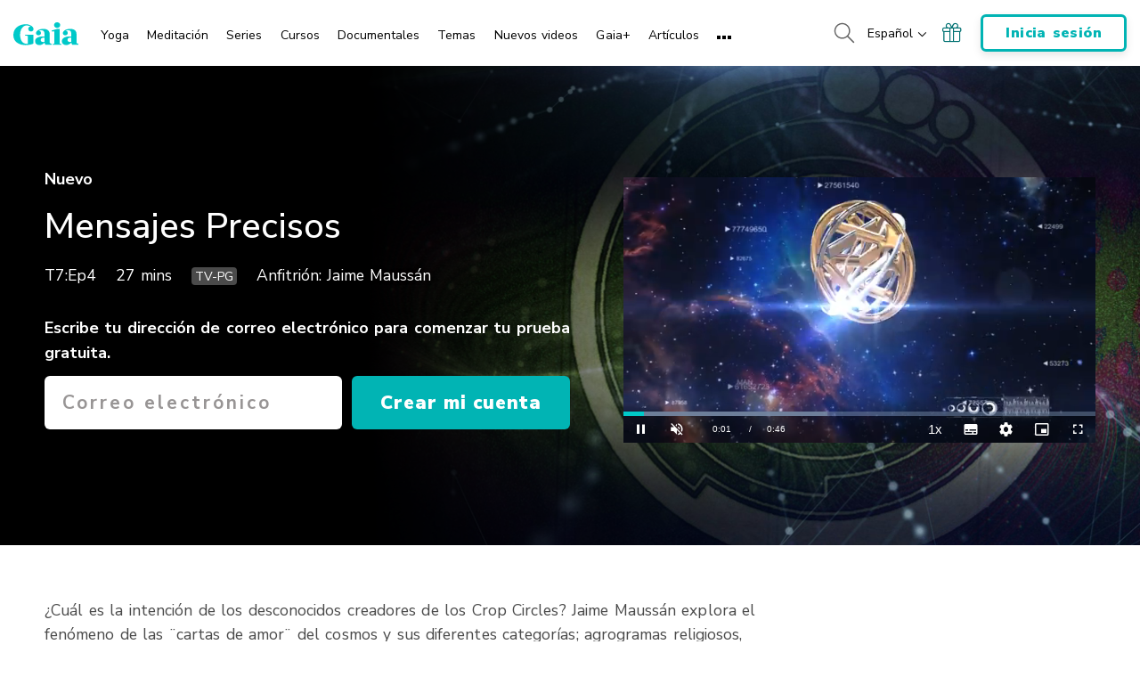

--- FILE ---
content_type: text/html; charset=UTF-8
request_url: https://www.gaia.com/es/video/mensajes-precisos
body_size: 40934
content:
<!DOCTYPE html>
<html lang="es">
	<head>
					<meta charset="UTF-8"/>
<meta http-equiv="X-UA-Compatible" content="IE=edge"/><script type="text/javascript">(window.NREUM||(NREUM={})).init={privacy:{cookies_enabled:false},ajax:{deny_list:[]},session_trace:{sampling_rate:0.0,mode:"FIXED_RATE",enabled:true,error_sampling_rate:0.0},feature_flags:["soft_nav"],distributed_tracing:{enabled:true,allowed_origins:["https://auth.gaia.com","https://brooklyn.gaia.com","https://graphql.gaia.com","https://testarossa.gaia.com","https://video-analytics.gaia.com"],cors_use_newrelic_header:true,cors_use_tracecontext_headers:true}};(window.NREUM||(NREUM={})).loader_config={agentID:"830717991",accountID:"186534",trustKey:"186534",xpid:"VQ4BVFVXGwsDVFZSAAUGXw==",licenseKey:"c055f5d1fe",applicationID:"830707419",browserID:"830717991"};;/*! For license information please see nr-loader-spa-1.308.0.min.js.LICENSE.txt */
(()=>{var e,t,r={384:(e,t,r)=>{"use strict";r.d(t,{NT:()=>a,US:()=>u,Zm:()=>o,bQ:()=>d,dV:()=>c,pV:()=>l});var n=r(6154),i=r(1863),s=r(1910);const a={beacon:"bam.nr-data.net",errorBeacon:"bam.nr-data.net"};function o(){return n.gm.NREUM||(n.gm.NREUM={}),void 0===n.gm.newrelic&&(n.gm.newrelic=n.gm.NREUM),n.gm.NREUM}function c(){let e=o();return e.o||(e.o={ST:n.gm.setTimeout,SI:n.gm.setImmediate||n.gm.setInterval,CT:n.gm.clearTimeout,XHR:n.gm.XMLHttpRequest,REQ:n.gm.Request,EV:n.gm.Event,PR:n.gm.Promise,MO:n.gm.MutationObserver,FETCH:n.gm.fetch,WS:n.gm.WebSocket},(0,s.i)(...Object.values(e.o))),e}function d(e,t){let r=o();r.initializedAgents??={},t.initializedAt={ms:(0,i.t)(),date:new Date},r.initializedAgents[e]=t}function u(e,t){o()[e]=t}function l(){return function(){let e=o();const t=e.info||{};e.info={beacon:a.beacon,errorBeacon:a.errorBeacon,...t}}(),function(){let e=o();const t=e.init||{};e.init={...t}}(),c(),function(){let e=o();const t=e.loader_config||{};e.loader_config={...t}}(),o()}},782:(e,t,r)=>{"use strict";r.d(t,{T:()=>n});const n=r(860).K7.pageViewTiming},860:(e,t,r)=>{"use strict";r.d(t,{$J:()=>u,K7:()=>c,P3:()=>d,XX:()=>i,Yy:()=>o,df:()=>s,qY:()=>n,v4:()=>a});const n="events",i="jserrors",s="browser/blobs",a="rum",o="browser/logs",c={ajax:"ajax",genericEvents:"generic_events",jserrors:i,logging:"logging",metrics:"metrics",pageAction:"page_action",pageViewEvent:"page_view_event",pageViewTiming:"page_view_timing",sessionReplay:"session_replay",sessionTrace:"session_trace",softNav:"soft_navigations",spa:"spa"},d={[c.pageViewEvent]:1,[c.pageViewTiming]:2,[c.metrics]:3,[c.jserrors]:4,[c.spa]:5,[c.ajax]:6,[c.sessionTrace]:7,[c.softNav]:8,[c.sessionReplay]:9,[c.logging]:10,[c.genericEvents]:11},u={[c.pageViewEvent]:a,[c.pageViewTiming]:n,[c.ajax]:n,[c.spa]:n,[c.softNav]:n,[c.metrics]:i,[c.jserrors]:i,[c.sessionTrace]:s,[c.sessionReplay]:s,[c.logging]:o,[c.genericEvents]:"ins"}},944:(e,t,r)=>{"use strict";r.d(t,{R:()=>i});var n=r(3241);function i(e,t){"function"==typeof console.debug&&(console.debug("New Relic Warning: https://github.com/newrelic/newrelic-browser-agent/blob/main/docs/warning-codes.md#".concat(e),t),(0,n.W)({agentIdentifier:null,drained:null,type:"data",name:"warn",feature:"warn",data:{code:e,secondary:t}}))}},993:(e,t,r)=>{"use strict";r.d(t,{A$:()=>s,ET:()=>a,TZ:()=>o,p_:()=>i});var n=r(860);const i={ERROR:"ERROR",WARN:"WARN",INFO:"INFO",DEBUG:"DEBUG",TRACE:"TRACE"},s={OFF:0,ERROR:1,WARN:2,INFO:3,DEBUG:4,TRACE:5},a="log",o=n.K7.logging},1541:(e,t,r)=>{"use strict";r.d(t,{U:()=>i,f:()=>n});const n={MFE:"MFE",BA:"BA"};function i(e,t){if(2!==t?.harvestEndpointVersion)return{};const r=t.agentRef.runtime.appMetadata.agents[0].entityGuid;return e?{"source.id":e.id,"source.name":e.name,"source.type":e.type,"parent.id":e.parent?.id||r,"parent.type":e.parent?.type||n.BA}:{"entity.guid":r,appId:t.agentRef.info.applicationID}}},1687:(e,t,r)=>{"use strict";r.d(t,{Ak:()=>d,Ze:()=>h,x3:()=>u});var n=r(3241),i=r(7836),s=r(3606),a=r(860),o=r(2646);const c={};function d(e,t){const r={staged:!1,priority:a.P3[t]||0};l(e),c[e].get(t)||c[e].set(t,r)}function u(e,t){e&&c[e]&&(c[e].get(t)&&c[e].delete(t),p(e,t,!1),c[e].size&&f(e))}function l(e){if(!e)throw new Error("agentIdentifier required");c[e]||(c[e]=new Map)}function h(e="",t="feature",r=!1){if(l(e),!e||!c[e].get(t)||r)return p(e,t);c[e].get(t).staged=!0,f(e)}function f(e){const t=Array.from(c[e]);t.every(([e,t])=>t.staged)&&(t.sort((e,t)=>e[1].priority-t[1].priority),t.forEach(([t])=>{c[e].delete(t),p(e,t)}))}function p(e,t,r=!0){const a=e?i.ee.get(e):i.ee,c=s.i.handlers;if(!a.aborted&&a.backlog&&c){if((0,n.W)({agentIdentifier:e,type:"lifecycle",name:"drain",feature:t}),r){const e=a.backlog[t],r=c[t];if(r){for(let t=0;e&&t<e.length;++t)g(e[t],r);Object.entries(r).forEach(([e,t])=>{Object.values(t||{}).forEach(t=>{t[0]?.on&&t[0]?.context()instanceof o.y&&t[0].on(e,t[1])})})}}a.isolatedBacklog||delete c[t],a.backlog[t]=null,a.emit("drain-"+t,[])}}function g(e,t){var r=e[1];Object.values(t[r]||{}).forEach(t=>{var r=e[0];if(t[0]===r){var n=t[1],i=e[3],s=e[2];n.apply(i,s)}})}},1738:(e,t,r)=>{"use strict";r.d(t,{U:()=>f,Y:()=>h});var n=r(3241),i=r(9908),s=r(1863),a=r(944),o=r(5701),c=r(3969),d=r(8362),u=r(860),l=r(4261);function h(e,t,r,s){const h=s||r;!h||h[e]&&h[e]!==d.d.prototype[e]||(h[e]=function(){(0,i.p)(c.xV,["API/"+e+"/called"],void 0,u.K7.metrics,r.ee),(0,n.W)({agentIdentifier:r.agentIdentifier,drained:!!o.B?.[r.agentIdentifier],type:"data",name:"api",feature:l.Pl+e,data:{}});try{return t.apply(this,arguments)}catch(e){(0,a.R)(23,e)}})}function f(e,t,r,n,a){const o=e.info;null===r?delete o.jsAttributes[t]:o.jsAttributes[t]=r,(a||null===r)&&(0,i.p)(l.Pl+n,[(0,s.t)(),t,r],void 0,"session",e.ee)}},1741:(e,t,r)=>{"use strict";r.d(t,{W:()=>s});var n=r(944),i=r(4261);class s{#e(e,...t){if(this[e]!==s.prototype[e])return this[e](...t);(0,n.R)(35,e)}addPageAction(e,t){return this.#e(i.hG,e,t)}register(e){return this.#e(i.eY,e)}recordCustomEvent(e,t){return this.#e(i.fF,e,t)}setPageViewName(e,t){return this.#e(i.Fw,e,t)}setCustomAttribute(e,t,r){return this.#e(i.cD,e,t,r)}noticeError(e,t){return this.#e(i.o5,e,t)}setUserId(e,t=!1){return this.#e(i.Dl,e,t)}setApplicationVersion(e){return this.#e(i.nb,e)}setErrorHandler(e){return this.#e(i.bt,e)}addRelease(e,t){return this.#e(i.k6,e,t)}log(e,t){return this.#e(i.$9,e,t)}start(){return this.#e(i.d3)}finished(e){return this.#e(i.BL,e)}recordReplay(){return this.#e(i.CH)}pauseReplay(){return this.#e(i.Tb)}addToTrace(e){return this.#e(i.U2,e)}setCurrentRouteName(e){return this.#e(i.PA,e)}interaction(e){return this.#e(i.dT,e)}wrapLogger(e,t,r){return this.#e(i.Wb,e,t,r)}measure(e,t){return this.#e(i.V1,e,t)}consent(e){return this.#e(i.Pv,e)}}},1863:(e,t,r)=>{"use strict";function n(){return Math.floor(performance.now())}r.d(t,{t:()=>n})},1910:(e,t,r)=>{"use strict";r.d(t,{i:()=>s});var n=r(944);const i=new Map;function s(...e){return e.every(e=>{if(i.has(e))return i.get(e);const t="function"==typeof e?e.toString():"",r=t.includes("[native code]"),s=t.includes("nrWrapper");return r||s||(0,n.R)(64,e?.name||t),i.set(e,r),r})}},2555:(e,t,r)=>{"use strict";r.d(t,{D:()=>o,f:()=>a});var n=r(384),i=r(8122);const s={beacon:n.NT.beacon,errorBeacon:n.NT.errorBeacon,licenseKey:void 0,applicationID:void 0,sa:void 0,queueTime:void 0,applicationTime:void 0,ttGuid:void 0,user:void 0,account:void 0,product:void 0,extra:void 0,jsAttributes:{},userAttributes:void 0,atts:void 0,transactionName:void 0,tNamePlain:void 0};function a(e){try{return!!e.licenseKey&&!!e.errorBeacon&&!!e.applicationID}catch(e){return!1}}const o=e=>(0,i.a)(e,s)},2614:(e,t,r)=>{"use strict";r.d(t,{BB:()=>a,H3:()=>n,g:()=>d,iL:()=>c,tS:()=>o,uh:()=>i,wk:()=>s});const n="NRBA",i="SESSION",s=144e5,a=18e5,o={STARTED:"session-started",PAUSE:"session-pause",RESET:"session-reset",RESUME:"session-resume",UPDATE:"session-update"},c={SAME_TAB:"same-tab",CROSS_TAB:"cross-tab"},d={OFF:0,FULL:1,ERROR:2}},2646:(e,t,r)=>{"use strict";r.d(t,{y:()=>n});class n{constructor(e){this.contextId=e}}},2843:(e,t,r)=>{"use strict";r.d(t,{G:()=>s,u:()=>i});var n=r(3878);function i(e,t=!1,r,i){(0,n.DD)("visibilitychange",function(){if(t)return void("hidden"===document.visibilityState&&e());e(document.visibilityState)},r,i)}function s(e,t,r){(0,n.sp)("pagehide",e,t,r)}},3241:(e,t,r)=>{"use strict";r.d(t,{W:()=>s});var n=r(6154);const i="newrelic";function s(e={}){try{n.gm.dispatchEvent(new CustomEvent(i,{detail:e}))}catch(e){}}},3304:(e,t,r)=>{"use strict";r.d(t,{A:()=>s});var n=r(7836);const i=()=>{const e=new WeakSet;return(t,r)=>{if("object"==typeof r&&null!==r){if(e.has(r))return;e.add(r)}return r}};function s(e){try{return JSON.stringify(e,i())??""}catch(e){try{n.ee.emit("internal-error",[e])}catch(e){}return""}}},3333:(e,t,r)=>{"use strict";r.d(t,{$v:()=>u,TZ:()=>n,Xh:()=>c,Zp:()=>i,kd:()=>d,mq:()=>o,nf:()=>a,qN:()=>s});const n=r(860).K7.genericEvents,i=["auxclick","click","copy","keydown","paste","scrollend"],s=["focus","blur"],a=4,o=1e3,c=2e3,d=["PageAction","UserAction","BrowserPerformance"],u={RESOURCES:"experimental.resources",REGISTER:"register"}},3434:(e,t,r)=>{"use strict";r.d(t,{Jt:()=>s,YM:()=>d});var n=r(7836),i=r(5607);const s="nr@original:".concat(i.W),a=50;var o=Object.prototype.hasOwnProperty,c=!1;function d(e,t){return e||(e=n.ee),r.inPlace=function(e,t,n,i,s){n||(n="");const a="-"===n.charAt(0);for(let o=0;o<t.length;o++){const c=t[o],d=e[c];l(d)||(e[c]=r(d,a?c+n:n,i,c,s))}},r.flag=s,r;function r(t,r,n,c,d){return l(t)?t:(r||(r=""),nrWrapper[s]=t,function(e,t,r){if(Object.defineProperty&&Object.keys)try{return Object.keys(e).forEach(function(r){Object.defineProperty(t,r,{get:function(){return e[r]},set:function(t){return e[r]=t,t}})}),t}catch(e){u([e],r)}for(var n in e)o.call(e,n)&&(t[n]=e[n])}(t,nrWrapper,e),nrWrapper);function nrWrapper(){var s,o,l,h;let f;try{o=this,s=[...arguments],l="function"==typeof n?n(s,o):n||{}}catch(t){u([t,"",[s,o,c],l],e)}i(r+"start",[s,o,c],l,d);const p=performance.now();let g;try{return h=t.apply(o,s),g=performance.now(),h}catch(e){throw g=performance.now(),i(r+"err",[s,o,e],l,d),f=e,f}finally{const e=g-p,t={start:p,end:g,duration:e,isLongTask:e>=a,methodName:c,thrownError:f};t.isLongTask&&i("long-task",[t,o],l,d),i(r+"end",[s,o,h],l,d)}}}function i(r,n,i,s){if(!c||t){var a=c;c=!0;try{e.emit(r,n,i,t,s)}catch(t){u([t,r,n,i],e)}c=a}}}function u(e,t){t||(t=n.ee);try{t.emit("internal-error",e)}catch(e){}}function l(e){return!(e&&"function"==typeof e&&e.apply&&!e[s])}},3606:(e,t,r)=>{"use strict";r.d(t,{i:()=>s});var n=r(9908);s.on=a;var i=s.handlers={};function s(e,t,r,s){a(s||n.d,i,e,t,r)}function a(e,t,r,i,s){s||(s="feature"),e||(e=n.d);var a=t[s]=t[s]||{};(a[r]=a[r]||[]).push([e,i])}},3738:(e,t,r)=>{"use strict";r.d(t,{He:()=>i,Kp:()=>o,Lc:()=>d,Rz:()=>u,TZ:()=>n,bD:()=>s,d3:()=>a,jx:()=>l,sl:()=>h,uP:()=>c});const n=r(860).K7.sessionTrace,i="bstResource",s="resource",a="-start",o="-end",c="fn"+a,d="fn"+o,u="pushState",l=1e3,h=3e4},3785:(e,t,r)=>{"use strict";r.d(t,{R:()=>c,b:()=>d});var n=r(9908),i=r(1863),s=r(860),a=r(3969),o=r(993);function c(e,t,r={},c=o.p_.INFO,d=!0,u,l=(0,i.t)()){(0,n.p)(a.xV,["API/logging/".concat(c.toLowerCase(),"/called")],void 0,s.K7.metrics,e),(0,n.p)(o.ET,[l,t,r,c,d,u],void 0,s.K7.logging,e)}function d(e){return"string"==typeof e&&Object.values(o.p_).some(t=>t===e.toUpperCase().trim())}},3878:(e,t,r)=>{"use strict";function n(e,t){return{capture:e,passive:!1,signal:t}}function i(e,t,r=!1,i){window.addEventListener(e,t,n(r,i))}function s(e,t,r=!1,i){document.addEventListener(e,t,n(r,i))}r.d(t,{DD:()=>s,jT:()=>n,sp:()=>i})},3962:(e,t,r)=>{"use strict";r.d(t,{AM:()=>a,O2:()=>l,OV:()=>s,Qu:()=>h,TZ:()=>c,ih:()=>f,pP:()=>o,t1:()=>u,tC:()=>i,wD:()=>d});var n=r(860);const i=["click","keydown","submit"],s="popstate",a="api",o="initialPageLoad",c=n.K7.softNav,d=5e3,u=500,l={INITIAL_PAGE_LOAD:"",ROUTE_CHANGE:1,UNSPECIFIED:2},h={INTERACTION:1,AJAX:2,CUSTOM_END:3,CUSTOM_TRACER:4},f={IP:"in progress",PF:"pending finish",FIN:"finished",CAN:"cancelled"}},3969:(e,t,r)=>{"use strict";r.d(t,{TZ:()=>n,XG:()=>o,rs:()=>i,xV:()=>a,z_:()=>s});const n=r(860).K7.metrics,i="sm",s="cm",a="storeSupportabilityMetrics",o="storeEventMetrics"},4234:(e,t,r)=>{"use strict";r.d(t,{W:()=>s});var n=r(7836),i=r(1687);class s{constructor(e,t){this.agentIdentifier=e,this.ee=n.ee.get(e),this.featureName=t,this.blocked=!1}deregisterDrain(){(0,i.x3)(this.agentIdentifier,this.featureName)}}},4261:(e,t,r)=>{"use strict";r.d(t,{$9:()=>u,BL:()=>c,CH:()=>p,Dl:()=>R,Fw:()=>w,PA:()=>v,Pl:()=>n,Pv:()=>A,Tb:()=>h,U2:()=>a,V1:()=>E,Wb:()=>T,bt:()=>y,cD:()=>b,d3:()=>x,dT:()=>d,eY:()=>g,fF:()=>f,hG:()=>s,hw:()=>i,k6:()=>o,nb:()=>m,o5:()=>l});const n="api-",i=n+"ixn-",s="addPageAction",a="addToTrace",o="addRelease",c="finished",d="interaction",u="log",l="noticeError",h="pauseReplay",f="recordCustomEvent",p="recordReplay",g="register",m="setApplicationVersion",v="setCurrentRouteName",b="setCustomAttribute",y="setErrorHandler",w="setPageViewName",R="setUserId",x="start",T="wrapLogger",E="measure",A="consent"},5205:(e,t,r)=>{"use strict";r.d(t,{j:()=>S});var n=r(384),i=r(1741);var s=r(2555),a=r(3333);const o=e=>{if(!e||"string"!=typeof e)return!1;try{document.createDocumentFragment().querySelector(e)}catch{return!1}return!0};var c=r(2614),d=r(944),u=r(8122);const l="[data-nr-mask]",h=e=>(0,u.a)(e,(()=>{const e={feature_flags:[],experimental:{allow_registered_children:!1,resources:!1},mask_selector:"*",block_selector:"[data-nr-block]",mask_input_options:{color:!1,date:!1,"datetime-local":!1,email:!1,month:!1,number:!1,range:!1,search:!1,tel:!1,text:!1,time:!1,url:!1,week:!1,textarea:!1,select:!1,password:!0}};return{ajax:{deny_list:void 0,block_internal:!0,enabled:!0,autoStart:!0},api:{get allow_registered_children(){return e.feature_flags.includes(a.$v.REGISTER)||e.experimental.allow_registered_children},set allow_registered_children(t){e.experimental.allow_registered_children=t},duplicate_registered_data:!1},browser_consent_mode:{enabled:!1},distributed_tracing:{enabled:void 0,exclude_newrelic_header:void 0,cors_use_newrelic_header:void 0,cors_use_tracecontext_headers:void 0,allowed_origins:void 0},get feature_flags(){return e.feature_flags},set feature_flags(t){e.feature_flags=t},generic_events:{enabled:!0,autoStart:!0},harvest:{interval:30},jserrors:{enabled:!0,autoStart:!0},logging:{enabled:!0,autoStart:!0},metrics:{enabled:!0,autoStart:!0},obfuscate:void 0,page_action:{enabled:!0},page_view_event:{enabled:!0,autoStart:!0},page_view_timing:{enabled:!0,autoStart:!0},performance:{capture_marks:!1,capture_measures:!1,capture_detail:!0,resources:{get enabled(){return e.feature_flags.includes(a.$v.RESOURCES)||e.experimental.resources},set enabled(t){e.experimental.resources=t},asset_types:[],first_party_domains:[],ignore_newrelic:!0}},privacy:{cookies_enabled:!0},proxy:{assets:void 0,beacon:void 0},session:{expiresMs:c.wk,inactiveMs:c.BB},session_replay:{autoStart:!0,enabled:!1,preload:!1,sampling_rate:10,error_sampling_rate:100,collect_fonts:!1,inline_images:!1,fix_stylesheets:!0,mask_all_inputs:!0,get mask_text_selector(){return e.mask_selector},set mask_text_selector(t){o(t)?e.mask_selector="".concat(t,",").concat(l):""===t||null===t?e.mask_selector=l:(0,d.R)(5,t)},get block_class(){return"nr-block"},get ignore_class(){return"nr-ignore"},get mask_text_class(){return"nr-mask"},get block_selector(){return e.block_selector},set block_selector(t){o(t)?e.block_selector+=",".concat(t):""!==t&&(0,d.R)(6,t)},get mask_input_options(){return e.mask_input_options},set mask_input_options(t){t&&"object"==typeof t?e.mask_input_options={...t,password:!0}:(0,d.R)(7,t)}},session_trace:{enabled:!0,autoStart:!0},soft_navigations:{enabled:!0,autoStart:!0},spa:{enabled:!0,autoStart:!0},ssl:void 0,user_actions:{enabled:!0,elementAttributes:["id","className","tagName","type"]}}})());var f=r(6154),p=r(9324);let g=0;const m={buildEnv:p.F3,distMethod:p.Xs,version:p.xv,originTime:f.WN},v={consented:!1},b={appMetadata:{},get consented(){return this.session?.state?.consent||v.consented},set consented(e){v.consented=e},customTransaction:void 0,denyList:void 0,disabled:!1,harvester:void 0,isolatedBacklog:!1,isRecording:!1,loaderType:void 0,maxBytes:3e4,obfuscator:void 0,onerror:void 0,ptid:void 0,releaseIds:{},session:void 0,timeKeeper:void 0,registeredEntities:[],jsAttributesMetadata:{bytes:0},get harvestCount(){return++g}},y=e=>{const t=(0,u.a)(e,b),r=Object.keys(m).reduce((e,t)=>(e[t]={value:m[t],writable:!1,configurable:!0,enumerable:!0},e),{});return Object.defineProperties(t,r)};var w=r(5701);const R=e=>{const t=e.startsWith("http");e+="/",r.p=t?e:"https://"+e};var x=r(7836),T=r(3241);const E={accountID:void 0,trustKey:void 0,agentID:void 0,licenseKey:void 0,applicationID:void 0,xpid:void 0},A=e=>(0,u.a)(e,E),_=new Set;function S(e,t={},r,a){let{init:o,info:c,loader_config:d,runtime:u={},exposed:l=!0}=t;if(!c){const e=(0,n.pV)();o=e.init,c=e.info,d=e.loader_config}e.init=h(o||{}),e.loader_config=A(d||{}),c.jsAttributes??={},f.bv&&(c.jsAttributes.isWorker=!0),e.info=(0,s.D)(c);const p=e.init,g=[c.beacon,c.errorBeacon];_.has(e.agentIdentifier)||(p.proxy.assets&&(R(p.proxy.assets),g.push(p.proxy.assets)),p.proxy.beacon&&g.push(p.proxy.beacon),e.beacons=[...g],function(e){const t=(0,n.pV)();Object.getOwnPropertyNames(i.W.prototype).forEach(r=>{const n=i.W.prototype[r];if("function"!=typeof n||"constructor"===n)return;let s=t[r];e[r]&&!1!==e.exposed&&"micro-agent"!==e.runtime?.loaderType&&(t[r]=(...t)=>{const n=e[r](...t);return s?s(...t):n})})}(e),(0,n.US)("activatedFeatures",w.B)),u.denyList=[...p.ajax.deny_list||[],...p.ajax.block_internal?g:[]],u.ptid=e.agentIdentifier,u.loaderType=r,e.runtime=y(u),_.has(e.agentIdentifier)||(e.ee=x.ee.get(e.agentIdentifier),e.exposed=l,(0,T.W)({agentIdentifier:e.agentIdentifier,drained:!!w.B?.[e.agentIdentifier],type:"lifecycle",name:"initialize",feature:void 0,data:e.config})),_.add(e.agentIdentifier)}},5270:(e,t,r)=>{"use strict";r.d(t,{Aw:()=>a,SR:()=>s,rF:()=>o});var n=r(384),i=r(7767);function s(e){return!!(0,n.dV)().o.MO&&(0,i.V)(e)&&!0===e?.session_trace.enabled}function a(e){return!0===e?.session_replay.preload&&s(e)}function o(e,t){try{if("string"==typeof t?.type){if("password"===t.type.toLowerCase())return"*".repeat(e?.length||0);if(void 0!==t?.dataset?.nrUnmask||t?.classList?.contains("nr-unmask"))return e}}catch(e){}return"string"==typeof e?e.replace(/[\S]/g,"*"):"*".repeat(e?.length||0)}},5289:(e,t,r)=>{"use strict";r.d(t,{GG:()=>a,Qr:()=>c,sB:()=>o});var n=r(3878),i=r(6389);function s(){return"undefined"==typeof document||"complete"===document.readyState}function a(e,t){if(s())return e();const r=(0,i.J)(e),a=setInterval(()=>{s()&&(clearInterval(a),r())},500);(0,n.sp)("load",r,t)}function o(e){if(s())return e();(0,n.DD)("DOMContentLoaded",e)}function c(e){if(s())return e();(0,n.sp)("popstate",e)}},5607:(e,t,r)=>{"use strict";r.d(t,{W:()=>n});const n=(0,r(9566).bz)()},5701:(e,t,r)=>{"use strict";r.d(t,{B:()=>s,t:()=>a});var n=r(3241);const i=new Set,s={};function a(e,t){const r=t.agentIdentifier;s[r]??={},e&&"object"==typeof e&&(i.has(r)||(t.ee.emit("rumresp",[e]),s[r]=e,i.add(r),(0,n.W)({agentIdentifier:r,loaded:!0,drained:!0,type:"lifecycle",name:"load",feature:void 0,data:e})))}},6154:(e,t,r)=>{"use strict";r.d(t,{OF:()=>d,RI:()=>i,WN:()=>h,bv:()=>s,eN:()=>f,gm:()=>a,lR:()=>l,m:()=>c,mw:()=>o,sb:()=>u});var n=r(1863);const i="undefined"!=typeof window&&!!window.document,s="undefined"!=typeof WorkerGlobalScope&&("undefined"!=typeof self&&self instanceof WorkerGlobalScope&&self.navigator instanceof WorkerNavigator||"undefined"!=typeof globalThis&&globalThis instanceof WorkerGlobalScope&&globalThis.navigator instanceof WorkerNavigator),a=i?window:"undefined"!=typeof WorkerGlobalScope&&("undefined"!=typeof self&&self instanceof WorkerGlobalScope&&self||"undefined"!=typeof globalThis&&globalThis instanceof WorkerGlobalScope&&globalThis),o=Boolean("hidden"===a?.document?.visibilityState),c=""+a?.location,d=/iPad|iPhone|iPod/.test(a.navigator?.userAgent),u=d&&"undefined"==typeof SharedWorker,l=(()=>{const e=a.navigator?.userAgent?.match(/Firefox[/\s](\d+\.\d+)/);return Array.isArray(e)&&e.length>=2?+e[1]:0})(),h=Date.now()-(0,n.t)(),f=()=>"undefined"!=typeof PerformanceNavigationTiming&&a?.performance?.getEntriesByType("navigation")?.[0]?.responseStart},6344:(e,t,r)=>{"use strict";r.d(t,{BB:()=>u,Qb:()=>l,TZ:()=>i,Ug:()=>a,Vh:()=>s,_s:()=>o,bc:()=>d,yP:()=>c});var n=r(2614);const i=r(860).K7.sessionReplay,s="errorDuringReplay",a=.12,o={DomContentLoaded:0,Load:1,FullSnapshot:2,IncrementalSnapshot:3,Meta:4,Custom:5},c={[n.g.ERROR]:15e3,[n.g.FULL]:3e5,[n.g.OFF]:0},d={RESET:{message:"Session was reset",sm:"Reset"},IMPORT:{message:"Recorder failed to import",sm:"Import"},TOO_MANY:{message:"429: Too Many Requests",sm:"Too-Many"},TOO_BIG:{message:"Payload was too large",sm:"Too-Big"},CROSS_TAB:{message:"Session Entity was set to OFF on another tab",sm:"Cross-Tab"},ENTITLEMENTS:{message:"Session Replay is not allowed and will not be started",sm:"Entitlement"}},u=5e3,l={API:"api",RESUME:"resume",SWITCH_TO_FULL:"switchToFull",INITIALIZE:"initialize",PRELOAD:"preload"}},6389:(e,t,r)=>{"use strict";function n(e,t=500,r={}){const n=r?.leading||!1;let i;return(...r)=>{n&&void 0===i&&(e.apply(this,r),i=setTimeout(()=>{i=clearTimeout(i)},t)),n||(clearTimeout(i),i=setTimeout(()=>{e.apply(this,r)},t))}}function i(e){let t=!1;return(...r)=>{t||(t=!0,e.apply(this,r))}}r.d(t,{J:()=>i,s:()=>n})},6630:(e,t,r)=>{"use strict";r.d(t,{T:()=>n});const n=r(860).K7.pageViewEvent},6774:(e,t,r)=>{"use strict";r.d(t,{T:()=>n});const n=r(860).K7.jserrors},7295:(e,t,r)=>{"use strict";r.d(t,{Xv:()=>a,gX:()=>i,iW:()=>s});var n=[];function i(e){if(!e||s(e))return!1;if(0===n.length)return!0;if("*"===n[0].hostname)return!1;for(var t=0;t<n.length;t++){var r=n[t];if(r.hostname.test(e.hostname)&&r.pathname.test(e.pathname))return!1}return!0}function s(e){return void 0===e.hostname}function a(e){if(n=[],e&&e.length)for(var t=0;t<e.length;t++){let r=e[t];if(!r)continue;if("*"===r)return void(n=[{hostname:"*"}]);0===r.indexOf("http://")?r=r.substring(7):0===r.indexOf("https://")&&(r=r.substring(8));const i=r.indexOf("/");let s,a;i>0?(s=r.substring(0,i),a=r.substring(i)):(s=r,a="*");let[c]=s.split(":");n.push({hostname:o(c),pathname:o(a,!0)})}}function o(e,t=!1){const r=e.replace(/[.+?^${}()|[\]\\]/g,e=>"\\"+e).replace(/\*/g,".*?");return new RegExp((t?"^":"")+r+"$")}},7485:(e,t,r)=>{"use strict";r.d(t,{D:()=>i});var n=r(6154);function i(e){if(0===(e||"").indexOf("data:"))return{protocol:"data"};try{const t=new URL(e,location.href),r={port:t.port,hostname:t.hostname,pathname:t.pathname,search:t.search,protocol:t.protocol.slice(0,t.protocol.indexOf(":")),sameOrigin:t.protocol===n.gm?.location?.protocol&&t.host===n.gm?.location?.host};return r.port&&""!==r.port||("http:"===t.protocol&&(r.port="80"),"https:"===t.protocol&&(r.port="443")),r.pathname&&""!==r.pathname?r.pathname.startsWith("/")||(r.pathname="/".concat(r.pathname)):r.pathname="/",r}catch(e){return{}}}},7699:(e,t,r)=>{"use strict";r.d(t,{It:()=>s,KC:()=>o,No:()=>i,qh:()=>a});var n=r(860);const i=16e3,s=1e6,a="SESSION_ERROR",o={[n.K7.logging]:!0,[n.K7.genericEvents]:!1,[n.K7.jserrors]:!1,[n.K7.ajax]:!1}},7767:(e,t,r)=>{"use strict";r.d(t,{V:()=>i});var n=r(6154);const i=e=>n.RI&&!0===e?.privacy.cookies_enabled},7836:(e,t,r)=>{"use strict";r.d(t,{P:()=>o,ee:()=>c});var n=r(384),i=r(8990),s=r(2646),a=r(5607);const o="nr@context:".concat(a.W),c=function e(t,r){var n={},a={},u={},l=!1;try{l=16===r.length&&d.initializedAgents?.[r]?.runtime.isolatedBacklog}catch(e){}var h={on:p,addEventListener:p,removeEventListener:function(e,t){var r=n[e];if(!r)return;for(var i=0;i<r.length;i++)r[i]===t&&r.splice(i,1)},emit:function(e,r,n,i,s){!1!==s&&(s=!0);if(c.aborted&&!i)return;t&&s&&t.emit(e,r,n);var o=f(n);g(e).forEach(e=>{e.apply(o,r)});var d=v()[a[e]];d&&d.push([h,e,r,o]);return o},get:m,listeners:g,context:f,buffer:function(e,t){const r=v();if(t=t||"feature",h.aborted)return;Object.entries(e||{}).forEach(([e,n])=>{a[n]=t,t in r||(r[t]=[])})},abort:function(){h._aborted=!0,Object.keys(h.backlog).forEach(e=>{delete h.backlog[e]})},isBuffering:function(e){return!!v()[a[e]]},debugId:r,backlog:l?{}:t&&"object"==typeof t.backlog?t.backlog:{},isolatedBacklog:l};return Object.defineProperty(h,"aborted",{get:()=>{let e=h._aborted||!1;return e||(t&&(e=t.aborted),e)}}),h;function f(e){return e&&e instanceof s.y?e:e?(0,i.I)(e,o,()=>new s.y(o)):new s.y(o)}function p(e,t){n[e]=g(e).concat(t)}function g(e){return n[e]||[]}function m(t){return u[t]=u[t]||e(h,t)}function v(){return h.backlog}}(void 0,"globalEE"),d=(0,n.Zm)();d.ee||(d.ee=c)},8122:(e,t,r)=>{"use strict";r.d(t,{a:()=>i});var n=r(944);function i(e,t){try{if(!e||"object"!=typeof e)return(0,n.R)(3);if(!t||"object"!=typeof t)return(0,n.R)(4);const r=Object.create(Object.getPrototypeOf(t),Object.getOwnPropertyDescriptors(t)),s=0===Object.keys(r).length?e:r;for(let a in s)if(void 0!==e[a])try{if(null===e[a]){r[a]=null;continue}Array.isArray(e[a])&&Array.isArray(t[a])?r[a]=Array.from(new Set([...e[a],...t[a]])):"object"==typeof e[a]&&"object"==typeof t[a]?r[a]=i(e[a],t[a]):r[a]=e[a]}catch(e){r[a]||(0,n.R)(1,e)}return r}catch(e){(0,n.R)(2,e)}}},8139:(e,t,r)=>{"use strict";r.d(t,{u:()=>h});var n=r(7836),i=r(3434),s=r(8990),a=r(6154);const o={},c=a.gm.XMLHttpRequest,d="addEventListener",u="removeEventListener",l="nr@wrapped:".concat(n.P);function h(e){var t=function(e){return(e||n.ee).get("events")}(e);if(o[t.debugId]++)return t;o[t.debugId]=1;var r=(0,i.YM)(t,!0);function h(e){r.inPlace(e,[d,u],"-",p)}function p(e,t){return e[1]}return"getPrototypeOf"in Object&&(a.RI&&f(document,h),c&&f(c.prototype,h),f(a.gm,h)),t.on(d+"-start",function(e,t){var n=e[1];if(null!==n&&("function"==typeof n||"object"==typeof n)&&"newrelic"!==e[0]){var i=(0,s.I)(n,l,function(){var e={object:function(){if("function"!=typeof n.handleEvent)return;return n.handleEvent.apply(n,arguments)},function:n}[typeof n];return e?r(e,"fn-",null,e.name||"anonymous"):n});this.wrapped=e[1]=i}}),t.on(u+"-start",function(e){e[1]=this.wrapped||e[1]}),t}function f(e,t,...r){let n=e;for(;"object"==typeof n&&!Object.prototype.hasOwnProperty.call(n,d);)n=Object.getPrototypeOf(n);n&&t(n,...r)}},8362:(e,t,r)=>{"use strict";r.d(t,{d:()=>s});var n=r(9566),i=r(1741);class s extends i.W{agentIdentifier=(0,n.LA)(16)}},8374:(e,t,r)=>{r.nc=(()=>{try{return document?.currentScript?.nonce}catch(e){}return""})()},8990:(e,t,r)=>{"use strict";r.d(t,{I:()=>i});var n=Object.prototype.hasOwnProperty;function i(e,t,r){if(n.call(e,t))return e[t];var i=r();if(Object.defineProperty&&Object.keys)try{return Object.defineProperty(e,t,{value:i,writable:!0,enumerable:!1}),i}catch(e){}return e[t]=i,i}},9119:(e,t,r)=>{"use strict";r.d(t,{L:()=>s});var n=/([^?#]*)[^#]*(#[^?]*|$).*/,i=/([^?#]*)().*/;function s(e,t){return e?e.replace(t?n:i,"$1$2"):e}},9300:(e,t,r)=>{"use strict";r.d(t,{T:()=>n});const n=r(860).K7.ajax},9324:(e,t,r)=>{"use strict";r.d(t,{AJ:()=>a,F3:()=>i,Xs:()=>s,Yq:()=>o,xv:()=>n});const n="1.308.0",i="PROD",s="CDN",a="@newrelic/rrweb",o="1.0.1"},9566:(e,t,r)=>{"use strict";r.d(t,{LA:()=>o,ZF:()=>c,bz:()=>a,el:()=>d});var n=r(6154);const i="xxxxxxxx-xxxx-4xxx-yxxx-xxxxxxxxxxxx";function s(e,t){return e?15&e[t]:16*Math.random()|0}function a(){const e=n.gm?.crypto||n.gm?.msCrypto;let t,r=0;return e&&e.getRandomValues&&(t=e.getRandomValues(new Uint8Array(30))),i.split("").map(e=>"x"===e?s(t,r++).toString(16):"y"===e?(3&s()|8).toString(16):e).join("")}function o(e){const t=n.gm?.crypto||n.gm?.msCrypto;let r,i=0;t&&t.getRandomValues&&(r=t.getRandomValues(new Uint8Array(e)));const a=[];for(var o=0;o<e;o++)a.push(s(r,i++).toString(16));return a.join("")}function c(){return o(16)}function d(){return o(32)}},9908:(e,t,r)=>{"use strict";r.d(t,{d:()=>n,p:()=>i});var n=r(7836).ee.get("handle");function i(e,t,r,i,s){s?(s.buffer([e],i),s.emit(e,t,r)):(n.buffer([e],i),n.emit(e,t,r))}}},n={};function i(e){var t=n[e];if(void 0!==t)return t.exports;var s=n[e]={exports:{}};return r[e](s,s.exports,i),s.exports}i.m=r,i.d=(e,t)=>{for(var r in t)i.o(t,r)&&!i.o(e,r)&&Object.defineProperty(e,r,{enumerable:!0,get:t[r]})},i.f={},i.e=e=>Promise.all(Object.keys(i.f).reduce((t,r)=>(i.f[r](e,t),t),[])),i.u=e=>({212:"nr-spa-compressor",249:"nr-spa-recorder",478:"nr-spa"}[e]+"-1.308.0.min.js"),i.o=(e,t)=>Object.prototype.hasOwnProperty.call(e,t),e={},t="NRBA-1.308.0.PROD:",i.l=(r,n,s,a)=>{if(e[r])e[r].push(n);else{var o,c;if(void 0!==s)for(var d=document.getElementsByTagName("script"),u=0;u<d.length;u++){var l=d[u];if(l.getAttribute("src")==r||l.getAttribute("data-webpack")==t+s){o=l;break}}if(!o){c=!0;var h={478:"sha512-RSfSVnmHk59T/uIPbdSE0LPeqcEdF4/+XhfJdBuccH5rYMOEZDhFdtnh6X6nJk7hGpzHd9Ujhsy7lZEz/ORYCQ==",249:"sha512-ehJXhmntm85NSqW4MkhfQqmeKFulra3klDyY0OPDUE+sQ3GokHlPh1pmAzuNy//3j4ac6lzIbmXLvGQBMYmrkg==",212:"sha512-B9h4CR46ndKRgMBcK+j67uSR2RCnJfGefU+A7FrgR/k42ovXy5x/MAVFiSvFxuVeEk/pNLgvYGMp1cBSK/G6Fg=="};(o=document.createElement("script")).charset="utf-8",i.nc&&o.setAttribute("nonce",i.nc),o.setAttribute("data-webpack",t+s),o.src=r,0!==o.src.indexOf(window.location.origin+"/")&&(o.crossOrigin="anonymous"),h[a]&&(o.integrity=h[a])}e[r]=[n];var f=(t,n)=>{o.onerror=o.onload=null,clearTimeout(p);var i=e[r];if(delete e[r],o.parentNode&&o.parentNode.removeChild(o),i&&i.forEach(e=>e(n)),t)return t(n)},p=setTimeout(f.bind(null,void 0,{type:"timeout",target:o}),12e4);o.onerror=f.bind(null,o.onerror),o.onload=f.bind(null,o.onload),c&&document.head.appendChild(o)}},i.r=e=>{"undefined"!=typeof Symbol&&Symbol.toStringTag&&Object.defineProperty(e,Symbol.toStringTag,{value:"Module"}),Object.defineProperty(e,"__esModule",{value:!0})},i.p="https://js-agent.newrelic.com/",(()=>{var e={38:0,788:0};i.f.j=(t,r)=>{var n=i.o(e,t)?e[t]:void 0;if(0!==n)if(n)r.push(n[2]);else{var s=new Promise((r,i)=>n=e[t]=[r,i]);r.push(n[2]=s);var a=i.p+i.u(t),o=new Error;i.l(a,r=>{if(i.o(e,t)&&(0!==(n=e[t])&&(e[t]=void 0),n)){var s=r&&("load"===r.type?"missing":r.type),a=r&&r.target&&r.target.src;o.message="Loading chunk "+t+" failed: ("+s+": "+a+")",o.name="ChunkLoadError",o.type=s,o.request=a,n[1](o)}},"chunk-"+t,t)}};var t=(t,r)=>{var n,s,[a,o,c]=r,d=0;if(a.some(t=>0!==e[t])){for(n in o)i.o(o,n)&&(i.m[n]=o[n]);if(c)c(i)}for(t&&t(r);d<a.length;d++)s=a[d],i.o(e,s)&&e[s]&&e[s][0](),e[s]=0},r=self["webpackChunk:NRBA-1.308.0.PROD"]=self["webpackChunk:NRBA-1.308.0.PROD"]||[];r.forEach(t.bind(null,0)),r.push=t.bind(null,r.push.bind(r))})(),(()=>{"use strict";i(8374);var e=i(8362),t=i(860);const r=Object.values(t.K7);var n=i(5205);var s=i(9908),a=i(1863),o=i(4261),c=i(1738);var d=i(1687),u=i(4234),l=i(5289),h=i(6154),f=i(944),p=i(5270),g=i(7767),m=i(6389),v=i(7699);class b extends u.W{constructor(e,t){super(e.agentIdentifier,t),this.agentRef=e,this.abortHandler=void 0,this.featAggregate=void 0,this.loadedSuccessfully=void 0,this.onAggregateImported=new Promise(e=>{this.loadedSuccessfully=e}),this.deferred=Promise.resolve(),!1===e.init[this.featureName].autoStart?this.deferred=new Promise((t,r)=>{this.ee.on("manual-start-all",(0,m.J)(()=>{(0,d.Ak)(e.agentIdentifier,this.featureName),t()}))}):(0,d.Ak)(e.agentIdentifier,t)}importAggregator(e,t,r={}){if(this.featAggregate)return;const n=async()=>{let n;await this.deferred;try{if((0,g.V)(e.init)){const{setupAgentSession:t}=await i.e(478).then(i.bind(i,8766));n=t(e)}}catch(e){(0,f.R)(20,e),this.ee.emit("internal-error",[e]),(0,s.p)(v.qh,[e],void 0,this.featureName,this.ee)}try{if(!this.#t(this.featureName,n,e.init))return(0,d.Ze)(this.agentIdentifier,this.featureName),void this.loadedSuccessfully(!1);const{Aggregate:i}=await t();this.featAggregate=new i(e,r),e.runtime.harvester.initializedAggregates.push(this.featAggregate),this.loadedSuccessfully(!0)}catch(e){(0,f.R)(34,e),this.abortHandler?.(),(0,d.Ze)(this.agentIdentifier,this.featureName,!0),this.loadedSuccessfully(!1),this.ee&&this.ee.abort()}};h.RI?(0,l.GG)(()=>n(),!0):n()}#t(e,r,n){if(this.blocked)return!1;switch(e){case t.K7.sessionReplay:return(0,p.SR)(n)&&!!r;case t.K7.sessionTrace:return!!r;default:return!0}}}var y=i(6630),w=i(2614),R=i(3241);class x extends b{static featureName=y.T;constructor(e){var t;super(e,y.T),this.setupInspectionEvents(e.agentIdentifier),t=e,(0,c.Y)(o.Fw,function(e,r){"string"==typeof e&&("/"!==e.charAt(0)&&(e="/"+e),t.runtime.customTransaction=(r||"http://custom.transaction")+e,(0,s.p)(o.Pl+o.Fw,[(0,a.t)()],void 0,void 0,t.ee))},t),this.importAggregator(e,()=>i.e(478).then(i.bind(i,2467)))}setupInspectionEvents(e){const t=(t,r)=>{t&&(0,R.W)({agentIdentifier:e,timeStamp:t.timeStamp,loaded:"complete"===t.target.readyState,type:"window",name:r,data:t.target.location+""})};(0,l.sB)(e=>{t(e,"DOMContentLoaded")}),(0,l.GG)(e=>{t(e,"load")}),(0,l.Qr)(e=>{t(e,"navigate")}),this.ee.on(w.tS.UPDATE,(t,r)=>{(0,R.W)({agentIdentifier:e,type:"lifecycle",name:"session",data:r})})}}var T=i(384);class E extends e.d{constructor(e){var t;(super(),h.gm)?(this.features={},(0,T.bQ)(this.agentIdentifier,this),this.desiredFeatures=new Set(e.features||[]),this.desiredFeatures.add(x),(0,n.j)(this,e,e.loaderType||"agent"),t=this,(0,c.Y)(o.cD,function(e,r,n=!1){if("string"==typeof e){if(["string","number","boolean"].includes(typeof r)||null===r)return(0,c.U)(t,e,r,o.cD,n);(0,f.R)(40,typeof r)}else(0,f.R)(39,typeof e)},t),function(e){(0,c.Y)(o.Dl,function(t,r=!1){if("string"!=typeof t&&null!==t)return void(0,f.R)(41,typeof t);const n=e.info.jsAttributes["enduser.id"];r&&null!=n&&n!==t?(0,s.p)(o.Pl+"setUserIdAndResetSession",[t],void 0,"session",e.ee):(0,c.U)(e,"enduser.id",t,o.Dl,!0)},e)}(this),function(e){(0,c.Y)(o.nb,function(t){if("string"==typeof t||null===t)return(0,c.U)(e,"application.version",t,o.nb,!1);(0,f.R)(42,typeof t)},e)}(this),function(e){(0,c.Y)(o.d3,function(){e.ee.emit("manual-start-all")},e)}(this),function(e){(0,c.Y)(o.Pv,function(t=!0){if("boolean"==typeof t){if((0,s.p)(o.Pl+o.Pv,[t],void 0,"session",e.ee),e.runtime.consented=t,t){const t=e.features.page_view_event;t.onAggregateImported.then(e=>{const r=t.featAggregate;e&&!r.sentRum&&r.sendRum()})}}else(0,f.R)(65,typeof t)},e)}(this),this.run()):(0,f.R)(21)}get config(){return{info:this.info,init:this.init,loader_config:this.loader_config,runtime:this.runtime}}get api(){return this}run(){try{const e=function(e){const t={};return r.forEach(r=>{t[r]=!!e[r]?.enabled}),t}(this.init),n=[...this.desiredFeatures];n.sort((e,r)=>t.P3[e.featureName]-t.P3[r.featureName]),n.forEach(r=>{if(!e[r.featureName]&&r.featureName!==t.K7.pageViewEvent)return;if(r.featureName===t.K7.spa)return void(0,f.R)(67);const n=function(e){switch(e){case t.K7.ajax:return[t.K7.jserrors];case t.K7.sessionTrace:return[t.K7.ajax,t.K7.pageViewEvent];case t.K7.sessionReplay:return[t.K7.sessionTrace];case t.K7.pageViewTiming:return[t.K7.pageViewEvent];default:return[]}}(r.featureName).filter(e=>!(e in this.features));n.length>0&&(0,f.R)(36,{targetFeature:r.featureName,missingDependencies:n}),this.features[r.featureName]=new r(this)})}catch(e){(0,f.R)(22,e);for(const e in this.features)this.features[e].abortHandler?.();const t=(0,T.Zm)();delete t.initializedAgents[this.agentIdentifier]?.features,delete this.sharedAggregator;return t.ee.get(this.agentIdentifier).abort(),!1}}}var A=i(2843),_=i(782);class S extends b{static featureName=_.T;constructor(e){super(e,_.T),h.RI&&((0,A.u)(()=>(0,s.p)("docHidden",[(0,a.t)()],void 0,_.T,this.ee),!0),(0,A.G)(()=>(0,s.p)("winPagehide",[(0,a.t)()],void 0,_.T,this.ee)),this.importAggregator(e,()=>i.e(478).then(i.bind(i,9917))))}}var O=i(3969);class I extends b{static featureName=O.TZ;constructor(e){super(e,O.TZ),h.RI&&document.addEventListener("securitypolicyviolation",e=>{(0,s.p)(O.xV,["Generic/CSPViolation/Detected"],void 0,this.featureName,this.ee)}),this.importAggregator(e,()=>i.e(478).then(i.bind(i,6555)))}}var N=i(6774),P=i(3878),k=i(3304);class D{constructor(e,t,r,n,i){this.name="UncaughtError",this.message="string"==typeof e?e:(0,k.A)(e),this.sourceURL=t,this.line=r,this.column=n,this.__newrelic=i}}function C(e){return M(e)?e:new D(void 0!==e?.message?e.message:e,e?.filename||e?.sourceURL,e?.lineno||e?.line,e?.colno||e?.col,e?.__newrelic,e?.cause)}function j(e){const t="Unhandled Promise Rejection: ";if(!e?.reason)return;if(M(e.reason)){try{e.reason.message.startsWith(t)||(e.reason.message=t+e.reason.message)}catch(e){}return C(e.reason)}const r=C(e.reason);return(r.message||"").startsWith(t)||(r.message=t+r.message),r}function L(e){if(e.error instanceof SyntaxError&&!/:\d+$/.test(e.error.stack?.trim())){const t=new D(e.message,e.filename,e.lineno,e.colno,e.error.__newrelic,e.cause);return t.name=SyntaxError.name,t}return M(e.error)?e.error:C(e)}function M(e){return e instanceof Error&&!!e.stack}function H(e,r,n,i,o=(0,a.t)()){"string"==typeof e&&(e=new Error(e)),(0,s.p)("err",[e,o,!1,r,n.runtime.isRecording,void 0,i],void 0,t.K7.jserrors,n.ee),(0,s.p)("uaErr",[],void 0,t.K7.genericEvents,n.ee)}var B=i(1541),K=i(993),W=i(3785);function U(e,{customAttributes:t={},level:r=K.p_.INFO}={},n,i,s=(0,a.t)()){(0,W.R)(n.ee,e,t,r,!1,i,s)}function F(e,r,n,i,c=(0,a.t)()){(0,s.p)(o.Pl+o.hG,[c,e,r,i],void 0,t.K7.genericEvents,n.ee)}function V(e,r,n,i,c=(0,a.t)()){const{start:d,end:u,customAttributes:l}=r||{},h={customAttributes:l||{}};if("object"!=typeof h.customAttributes||"string"!=typeof e||0===e.length)return void(0,f.R)(57);const p=(e,t)=>null==e?t:"number"==typeof e?e:e instanceof PerformanceMark?e.startTime:Number.NaN;if(h.start=p(d,0),h.end=p(u,c),Number.isNaN(h.start)||Number.isNaN(h.end))(0,f.R)(57);else{if(h.duration=h.end-h.start,!(h.duration<0))return(0,s.p)(o.Pl+o.V1,[h,e,i],void 0,t.K7.genericEvents,n.ee),h;(0,f.R)(58)}}function G(e,r={},n,i,c=(0,a.t)()){(0,s.p)(o.Pl+o.fF,[c,e,r,i],void 0,t.K7.genericEvents,n.ee)}function z(e){(0,c.Y)(o.eY,function(t){return Y(e,t)},e)}function Y(e,r,n){(0,f.R)(54,"newrelic.register"),r||={},r.type=B.f.MFE,r.licenseKey||=e.info.licenseKey,r.blocked=!1,r.parent=n||{},Array.isArray(r.tags)||(r.tags=[]);const i={};r.tags.forEach(e=>{"name"!==e&&"id"!==e&&(i["source.".concat(e)]=!0)}),r.isolated??=!0;let o=()=>{};const c=e.runtime.registeredEntities;if(!r.isolated){const e=c.find(({metadata:{target:{id:e}}})=>e===r.id&&!r.isolated);if(e)return e}const d=e=>{r.blocked=!0,o=e};function u(e){return"string"==typeof e&&!!e.trim()&&e.trim().length<501||"number"==typeof e}e.init.api.allow_registered_children||d((0,m.J)(()=>(0,f.R)(55))),u(r.id)&&u(r.name)||d((0,m.J)(()=>(0,f.R)(48,r)));const l={addPageAction:(t,n={})=>g(F,[t,{...i,...n},e],r),deregister:()=>{d((0,m.J)(()=>(0,f.R)(68)))},log:(t,n={})=>g(U,[t,{...n,customAttributes:{...i,...n.customAttributes||{}}},e],r),measure:(t,n={})=>g(V,[t,{...n,customAttributes:{...i,...n.customAttributes||{}}},e],r),noticeError:(t,n={})=>g(H,[t,{...i,...n},e],r),register:(t={})=>g(Y,[e,t],l.metadata.target),recordCustomEvent:(t,n={})=>g(G,[t,{...i,...n},e],r),setApplicationVersion:e=>p("application.version",e),setCustomAttribute:(e,t)=>p(e,t),setUserId:e=>p("enduser.id",e),metadata:{customAttributes:i,target:r}},h=()=>(r.blocked&&o(),r.blocked);h()||c.push(l);const p=(e,t)=>{h()||(i[e]=t)},g=(r,n,i)=>{if(h())return;const o=(0,a.t)();(0,s.p)(O.xV,["API/register/".concat(r.name,"/called")],void 0,t.K7.metrics,e.ee);try{if(e.init.api.duplicate_registered_data&&"register"!==r.name){let e=n;if(n[1]instanceof Object){const t={"child.id":i.id,"child.type":i.type};e="customAttributes"in n[1]?[n[0],{...n[1],customAttributes:{...n[1].customAttributes,...t}},...n.slice(2)]:[n[0],{...n[1],...t},...n.slice(2)]}r(...e,void 0,o)}return r(...n,i,o)}catch(e){(0,f.R)(50,e)}};return l}class Z extends b{static featureName=N.T;constructor(e){var t;super(e,N.T),t=e,(0,c.Y)(o.o5,(e,r)=>H(e,r,t),t),function(e){(0,c.Y)(o.bt,function(t){e.runtime.onerror=t},e)}(e),function(e){let t=0;(0,c.Y)(o.k6,function(e,r){++t>10||(this.runtime.releaseIds[e.slice(-200)]=(""+r).slice(-200))},e)}(e),z(e);try{this.removeOnAbort=new AbortController}catch(e){}this.ee.on("internal-error",(t,r)=>{this.abortHandler&&(0,s.p)("ierr",[C(t),(0,a.t)(),!0,{},e.runtime.isRecording,r],void 0,this.featureName,this.ee)}),h.gm.addEventListener("unhandledrejection",t=>{this.abortHandler&&(0,s.p)("err",[j(t),(0,a.t)(),!1,{unhandledPromiseRejection:1},e.runtime.isRecording],void 0,this.featureName,this.ee)},(0,P.jT)(!1,this.removeOnAbort?.signal)),h.gm.addEventListener("error",t=>{this.abortHandler&&(0,s.p)("err",[L(t),(0,a.t)(),!1,{},e.runtime.isRecording],void 0,this.featureName,this.ee)},(0,P.jT)(!1,this.removeOnAbort?.signal)),this.abortHandler=this.#r,this.importAggregator(e,()=>i.e(478).then(i.bind(i,2176)))}#r(){this.removeOnAbort?.abort(),this.abortHandler=void 0}}var q=i(8990);let X=1;function J(e){const t=typeof e;return!e||"object"!==t&&"function"!==t?-1:e===h.gm?0:(0,q.I)(e,"nr@id",function(){return X++})}function Q(e){if("string"==typeof e&&e.length)return e.length;if("object"==typeof e){if("undefined"!=typeof ArrayBuffer&&e instanceof ArrayBuffer&&e.byteLength)return e.byteLength;if("undefined"!=typeof Blob&&e instanceof Blob&&e.size)return e.size;if(!("undefined"!=typeof FormData&&e instanceof FormData))try{return(0,k.A)(e).length}catch(e){return}}}var ee=i(8139),te=i(7836),re=i(3434);const ne={},ie=["open","send"];function se(e){var t=e||te.ee;const r=function(e){return(e||te.ee).get("xhr")}(t);if(void 0===h.gm.XMLHttpRequest)return r;if(ne[r.debugId]++)return r;ne[r.debugId]=1,(0,ee.u)(t);var n=(0,re.YM)(r),i=h.gm.XMLHttpRequest,s=h.gm.MutationObserver,a=h.gm.Promise,o=h.gm.setInterval,c="readystatechange",d=["onload","onerror","onabort","onloadstart","onloadend","onprogress","ontimeout"],u=[],l=h.gm.XMLHttpRequest=function(e){const t=new i(e),s=r.context(t);try{r.emit("new-xhr",[t],s),t.addEventListener(c,(a=s,function(){var e=this;e.readyState>3&&!a.resolved&&(a.resolved=!0,r.emit("xhr-resolved",[],e)),n.inPlace(e,d,"fn-",y)}),(0,P.jT)(!1))}catch(e){(0,f.R)(15,e);try{r.emit("internal-error",[e])}catch(e){}}var a;return t};function p(e,t){n.inPlace(t,["onreadystatechange"],"fn-",y)}if(function(e,t){for(var r in e)t[r]=e[r]}(i,l),l.prototype=i.prototype,n.inPlace(l.prototype,ie,"-xhr-",y),r.on("send-xhr-start",function(e,t){p(e,t),function(e){u.push(e),s&&(g?g.then(b):o?o(b):(m=-m,v.data=m))}(t)}),r.on("open-xhr-start",p),s){var g=a&&a.resolve();if(!o&&!a){var m=1,v=document.createTextNode(m);new s(b).observe(v,{characterData:!0})}}else t.on("fn-end",function(e){e[0]&&e[0].type===c||b()});function b(){for(var e=0;e<u.length;e++)p(0,u[e]);u.length&&(u=[])}function y(e,t){return t}return r}var ae="fetch-",oe=ae+"body-",ce=["arrayBuffer","blob","json","text","formData"],de=h.gm.Request,ue=h.gm.Response,le="prototype";const he={};function fe(e){const t=function(e){return(e||te.ee).get("fetch")}(e);if(!(de&&ue&&h.gm.fetch))return t;if(he[t.debugId]++)return t;function r(e,r,n){var i=e[r];"function"==typeof i&&(e[r]=function(){var e,r=[...arguments],s={};t.emit(n+"before-start",[r],s),s[te.P]&&s[te.P].dt&&(e=s[te.P].dt);var a=i.apply(this,r);return t.emit(n+"start",[r,e],a),a.then(function(e){return t.emit(n+"end",[null,e],a),e},function(e){throw t.emit(n+"end",[e],a),e})})}return he[t.debugId]=1,ce.forEach(e=>{r(de[le],e,oe),r(ue[le],e,oe)}),r(h.gm,"fetch",ae),t.on(ae+"end",function(e,r){var n=this;if(r){var i=r.headers.get("content-length");null!==i&&(n.rxSize=i),t.emit(ae+"done",[null,r],n)}else t.emit(ae+"done",[e],n)}),t}var pe=i(7485),ge=i(9566);class me{constructor(e){this.agentRef=e}generateTracePayload(e){const t=this.agentRef.loader_config;if(!this.shouldGenerateTrace(e)||!t)return null;var r=(t.accountID||"").toString()||null,n=(t.agentID||"").toString()||null,i=(t.trustKey||"").toString()||null;if(!r||!n)return null;var s=(0,ge.ZF)(),a=(0,ge.el)(),o=Date.now(),c={spanId:s,traceId:a,timestamp:o};return(e.sameOrigin||this.isAllowedOrigin(e)&&this.useTraceContextHeadersForCors())&&(c.traceContextParentHeader=this.generateTraceContextParentHeader(s,a),c.traceContextStateHeader=this.generateTraceContextStateHeader(s,o,r,n,i)),(e.sameOrigin&&!this.excludeNewrelicHeader()||!e.sameOrigin&&this.isAllowedOrigin(e)&&this.useNewrelicHeaderForCors())&&(c.newrelicHeader=this.generateTraceHeader(s,a,o,r,n,i)),c}generateTraceContextParentHeader(e,t){return"00-"+t+"-"+e+"-01"}generateTraceContextStateHeader(e,t,r,n,i){return i+"@nr=0-1-"+r+"-"+n+"-"+e+"----"+t}generateTraceHeader(e,t,r,n,i,s){if(!("function"==typeof h.gm?.btoa))return null;var a={v:[0,1],d:{ty:"Browser",ac:n,ap:i,id:e,tr:t,ti:r}};return s&&n!==s&&(a.d.tk=s),btoa((0,k.A)(a))}shouldGenerateTrace(e){return this.agentRef.init?.distributed_tracing?.enabled&&this.isAllowedOrigin(e)}isAllowedOrigin(e){var t=!1;const r=this.agentRef.init?.distributed_tracing;if(e.sameOrigin)t=!0;else if(r?.allowed_origins instanceof Array)for(var n=0;n<r.allowed_origins.length;n++){var i=(0,pe.D)(r.allowed_origins[n]);if(e.hostname===i.hostname&&e.protocol===i.protocol&&e.port===i.port){t=!0;break}}return t}excludeNewrelicHeader(){var e=this.agentRef.init?.distributed_tracing;return!!e&&!!e.exclude_newrelic_header}useNewrelicHeaderForCors(){var e=this.agentRef.init?.distributed_tracing;return!!e&&!1!==e.cors_use_newrelic_header}useTraceContextHeadersForCors(){var e=this.agentRef.init?.distributed_tracing;return!!e&&!!e.cors_use_tracecontext_headers}}var ve=i(9300),be=i(7295);function ye(e){return"string"==typeof e?e:e instanceof(0,T.dV)().o.REQ?e.url:h.gm?.URL&&e instanceof URL?e.href:void 0}var we=["load","error","abort","timeout"],Re=we.length,xe=(0,T.dV)().o.REQ,Te=(0,T.dV)().o.XHR;const Ee="X-NewRelic-App-Data";class Ae extends b{static featureName=ve.T;constructor(e){super(e,ve.T),this.dt=new me(e),this.handler=(e,t,r,n)=>(0,s.p)(e,t,r,n,this.ee);try{const e={xmlhttprequest:"xhr",fetch:"fetch",beacon:"beacon"};h.gm?.performance?.getEntriesByType("resource").forEach(r=>{if(r.initiatorType in e&&0!==r.responseStatus){const n={status:r.responseStatus},i={rxSize:r.transferSize,duration:Math.floor(r.duration),cbTime:0};_e(n,r.name),this.handler("xhr",[n,i,r.startTime,r.responseEnd,e[r.initiatorType]],void 0,t.K7.ajax)}})}catch(e){}fe(this.ee),se(this.ee),function(e,r,n,i){function o(e){var t=this;t.totalCbs=0,t.called=0,t.cbTime=0,t.end=T,t.ended=!1,t.xhrGuids={},t.lastSize=null,t.loadCaptureCalled=!1,t.params=this.params||{},t.metrics=this.metrics||{},t.latestLongtaskEnd=0,e.addEventListener("load",function(r){E(t,e)},(0,P.jT)(!1)),h.lR||e.addEventListener("progress",function(e){t.lastSize=e.loaded},(0,P.jT)(!1))}function c(e){this.params={method:e[0]},_e(this,e[1]),this.metrics={}}function d(t,r){e.loader_config.xpid&&this.sameOrigin&&r.setRequestHeader("X-NewRelic-ID",e.loader_config.xpid);var n=i.generateTracePayload(this.parsedOrigin);if(n){var s=!1;n.newrelicHeader&&(r.setRequestHeader("newrelic",n.newrelicHeader),s=!0),n.traceContextParentHeader&&(r.setRequestHeader("traceparent",n.traceContextParentHeader),n.traceContextStateHeader&&r.setRequestHeader("tracestate",n.traceContextStateHeader),s=!0),s&&(this.dt=n)}}function u(e,t){var n=this.metrics,i=e[0],s=this;if(n&&i){var o=Q(i);o&&(n.txSize=o)}this.startTime=(0,a.t)(),this.body=i,this.listener=function(e){try{"abort"!==e.type||s.loadCaptureCalled||(s.params.aborted=!0),("load"!==e.type||s.called===s.totalCbs&&(s.onloadCalled||"function"!=typeof t.onload)&&"function"==typeof s.end)&&s.end(t)}catch(e){try{r.emit("internal-error",[e])}catch(e){}}};for(var c=0;c<Re;c++)t.addEventListener(we[c],this.listener,(0,P.jT)(!1))}function l(e,t,r){this.cbTime+=e,t?this.onloadCalled=!0:this.called+=1,this.called!==this.totalCbs||!this.onloadCalled&&"function"==typeof r.onload||"function"!=typeof this.end||this.end(r)}function f(e,t){var r=""+J(e)+!!t;this.xhrGuids&&!this.xhrGuids[r]&&(this.xhrGuids[r]=!0,this.totalCbs+=1)}function p(e,t){var r=""+J(e)+!!t;this.xhrGuids&&this.xhrGuids[r]&&(delete this.xhrGuids[r],this.totalCbs-=1)}function g(){this.endTime=(0,a.t)()}function m(e,t){t instanceof Te&&"load"===e[0]&&r.emit("xhr-load-added",[e[1],e[2]],t)}function v(e,t){t instanceof Te&&"load"===e[0]&&r.emit("xhr-load-removed",[e[1],e[2]],t)}function b(e,t,r){t instanceof Te&&("onload"===r&&(this.onload=!0),("load"===(e[0]&&e[0].type)||this.onload)&&(this.xhrCbStart=(0,a.t)()))}function y(e,t){this.xhrCbStart&&r.emit("xhr-cb-time",[(0,a.t)()-this.xhrCbStart,this.onload,t],t)}function w(e){var t,r=e[1]||{};if("string"==typeof e[0]?0===(t=e[0]).length&&h.RI&&(t=""+h.gm.location.href):e[0]&&e[0].url?t=e[0].url:h.gm?.URL&&e[0]&&e[0]instanceof URL?t=e[0].href:"function"==typeof e[0].toString&&(t=e[0].toString()),"string"==typeof t&&0!==t.length){t&&(this.parsedOrigin=(0,pe.D)(t),this.sameOrigin=this.parsedOrigin.sameOrigin);var n=i.generateTracePayload(this.parsedOrigin);if(n&&(n.newrelicHeader||n.traceContextParentHeader))if(e[0]&&e[0].headers)o(e[0].headers,n)&&(this.dt=n);else{var s={};for(var a in r)s[a]=r[a];s.headers=new Headers(r.headers||{}),o(s.headers,n)&&(this.dt=n),e.length>1?e[1]=s:e.push(s)}}function o(e,t){var r=!1;return t.newrelicHeader&&(e.set("newrelic",t.newrelicHeader),r=!0),t.traceContextParentHeader&&(e.set("traceparent",t.traceContextParentHeader),t.traceContextStateHeader&&e.set("tracestate",t.traceContextStateHeader),r=!0),r}}function R(e,t){this.params={},this.metrics={},this.startTime=(0,a.t)(),this.dt=t,e.length>=1&&(this.target=e[0]),e.length>=2&&(this.opts=e[1]);var r=this.opts||{},n=this.target;_e(this,ye(n));var i=(""+(n&&n instanceof xe&&n.method||r.method||"GET")).toUpperCase();this.params.method=i,this.body=r.body,this.txSize=Q(r.body)||0}function x(e,r){if(this.endTime=(0,a.t)(),this.params||(this.params={}),(0,be.iW)(this.params))return;let i;this.params.status=r?r.status:0,"string"==typeof this.rxSize&&this.rxSize.length>0&&(i=+this.rxSize);const s={txSize:this.txSize,rxSize:i,duration:(0,a.t)()-this.startTime};n("xhr",[this.params,s,this.startTime,this.endTime,"fetch"],this,t.K7.ajax)}function T(e){const r=this.params,i=this.metrics;if(!this.ended){this.ended=!0;for(let t=0;t<Re;t++)e.removeEventListener(we[t],this.listener,!1);r.aborted||(0,be.iW)(r)||(i.duration=(0,a.t)()-this.startTime,this.loadCaptureCalled||4!==e.readyState?null==r.status&&(r.status=0):E(this,e),i.cbTime=this.cbTime,n("xhr",[r,i,this.startTime,this.endTime,"xhr"],this,t.K7.ajax))}}function E(e,n){e.params.status=n.status;var i=function(e,t){var r=e.responseType;return"json"===r&&null!==t?t:"arraybuffer"===r||"blob"===r||"json"===r?Q(e.response):"text"===r||""===r||void 0===r?Q(e.responseText):void 0}(n,e.lastSize);if(i&&(e.metrics.rxSize=i),e.sameOrigin&&n.getAllResponseHeaders().indexOf(Ee)>=0){var a=n.getResponseHeader(Ee);a&&((0,s.p)(O.rs,["Ajax/CrossApplicationTracing/Header/Seen"],void 0,t.K7.metrics,r),e.params.cat=a.split(", ").pop())}e.loadCaptureCalled=!0}r.on("new-xhr",o),r.on("open-xhr-start",c),r.on("open-xhr-end",d),r.on("send-xhr-start",u),r.on("xhr-cb-time",l),r.on("xhr-load-added",f),r.on("xhr-load-removed",p),r.on("xhr-resolved",g),r.on("addEventListener-end",m),r.on("removeEventListener-end",v),r.on("fn-end",y),r.on("fetch-before-start",w),r.on("fetch-start",R),r.on("fn-start",b),r.on("fetch-done",x)}(e,this.ee,this.handler,this.dt),this.importAggregator(e,()=>i.e(478).then(i.bind(i,3845)))}}function _e(e,t){var r=(0,pe.D)(t),n=e.params||e;n.hostname=r.hostname,n.port=r.port,n.protocol=r.protocol,n.host=r.hostname+":"+r.port,n.pathname=r.pathname,e.parsedOrigin=r,e.sameOrigin=r.sameOrigin}const Se={},Oe=["pushState","replaceState"];function Ie(e){const t=function(e){return(e||te.ee).get("history")}(e);return!h.RI||Se[t.debugId]++||(Se[t.debugId]=1,(0,re.YM)(t).inPlace(window.history,Oe,"-")),t}var Ne=i(3738);function Pe(e){(0,c.Y)(o.BL,function(r=Date.now()){const n=r-h.WN;n<0&&(0,f.R)(62,r),(0,s.p)(O.XG,[o.BL,{time:n}],void 0,t.K7.metrics,e.ee),e.addToTrace({name:o.BL,start:r,origin:"nr"}),(0,s.p)(o.Pl+o.hG,[n,o.BL],void 0,t.K7.genericEvents,e.ee)},e)}const{He:ke,bD:De,d3:Ce,Kp:je,TZ:Le,Lc:Me,uP:He,Rz:Be}=Ne;class Ke extends b{static featureName=Le;constructor(e){var r;super(e,Le),r=e,(0,c.Y)(o.U2,function(e){if(!(e&&"object"==typeof e&&e.name&&e.start))return;const n={n:e.name,s:e.start-h.WN,e:(e.end||e.start)-h.WN,o:e.origin||"",t:"api"};n.s<0||n.e<0||n.e<n.s?(0,f.R)(61,{start:n.s,end:n.e}):(0,s.p)("bstApi",[n],void 0,t.K7.sessionTrace,r.ee)},r),Pe(e);if(!(0,g.V)(e.init))return void this.deregisterDrain();const n=this.ee;let d;Ie(n),this.eventsEE=(0,ee.u)(n),this.eventsEE.on(He,function(e,t){this.bstStart=(0,a.t)()}),this.eventsEE.on(Me,function(e,r){(0,s.p)("bst",[e[0],r,this.bstStart,(0,a.t)()],void 0,t.K7.sessionTrace,n)}),n.on(Be+Ce,function(e){this.time=(0,a.t)(),this.startPath=location.pathname+location.hash}),n.on(Be+je,function(e){(0,s.p)("bstHist",[location.pathname+location.hash,this.startPath,this.time],void 0,t.K7.sessionTrace,n)});try{d=new PerformanceObserver(e=>{const r=e.getEntries();(0,s.p)(ke,[r],void 0,t.K7.sessionTrace,n)}),d.observe({type:De,buffered:!0})}catch(e){}this.importAggregator(e,()=>i.e(478).then(i.bind(i,6974)),{resourceObserver:d})}}var We=i(6344);class Ue extends b{static featureName=We.TZ;#n;recorder;constructor(e){var r;let n;super(e,We.TZ),r=e,(0,c.Y)(o.CH,function(){(0,s.p)(o.CH,[],void 0,t.K7.sessionReplay,r.ee)},r),function(e){(0,c.Y)(o.Tb,function(){(0,s.p)(o.Tb,[],void 0,t.K7.sessionReplay,e.ee)},e)}(e);try{n=JSON.parse(localStorage.getItem("".concat(w.H3,"_").concat(w.uh)))}catch(e){}(0,p.SR)(e.init)&&this.ee.on(o.CH,()=>this.#i()),this.#s(n)&&this.importRecorder().then(e=>{e.startRecording(We.Qb.PRELOAD,n?.sessionReplayMode)}),this.importAggregator(this.agentRef,()=>i.e(478).then(i.bind(i,6167)),this),this.ee.on("err",e=>{this.blocked||this.agentRef.runtime.isRecording&&(this.errorNoticed=!0,(0,s.p)(We.Vh,[e],void 0,this.featureName,this.ee))})}#s(e){return e&&(e.sessionReplayMode===w.g.FULL||e.sessionReplayMode===w.g.ERROR)||(0,p.Aw)(this.agentRef.init)}importRecorder(){return this.recorder?Promise.resolve(this.recorder):(this.#n??=Promise.all([i.e(478),i.e(249)]).then(i.bind(i,4866)).then(({Recorder:e})=>(this.recorder=new e(this),this.recorder)).catch(e=>{throw this.ee.emit("internal-error",[e]),this.blocked=!0,e}),this.#n)}#i(){this.blocked||(this.featAggregate?this.featAggregate.mode!==w.g.FULL&&this.featAggregate.initializeRecording(w.g.FULL,!0,We.Qb.API):this.importRecorder().then(()=>{this.recorder.startRecording(We.Qb.API,w.g.FULL)}))}}var Fe=i(3962);class Ve extends b{static featureName=Fe.TZ;constructor(e){if(super(e,Fe.TZ),function(e){const r=e.ee.get("tracer");function n(){}(0,c.Y)(o.dT,function(e){return(new n).get("object"==typeof e?e:{})},e);const i=n.prototype={createTracer:function(n,i){var o={},c=this,d="function"==typeof i;return(0,s.p)(O.xV,["API/createTracer/called"],void 0,t.K7.metrics,e.ee),function(){if(r.emit((d?"":"no-")+"fn-start",[(0,a.t)(),c,d],o),d)try{return i.apply(this,arguments)}catch(e){const t="string"==typeof e?new Error(e):e;throw r.emit("fn-err",[arguments,this,t],o),t}finally{r.emit("fn-end",[(0,a.t)()],o)}}}};["actionText","setName","setAttribute","save","ignore","onEnd","getContext","end","get"].forEach(r=>{c.Y.apply(this,[r,function(){return(0,s.p)(o.hw+r,[performance.now(),...arguments],this,t.K7.softNav,e.ee),this},e,i])}),(0,c.Y)(o.PA,function(){(0,s.p)(o.hw+"routeName",[performance.now(),...arguments],void 0,t.K7.softNav,e.ee)},e)}(e),!h.RI||!(0,T.dV)().o.MO)return;const r=Ie(this.ee);try{this.removeOnAbort=new AbortController}catch(e){}Fe.tC.forEach(e=>{(0,P.sp)(e,e=>{l(e)},!0,this.removeOnAbort?.signal)});const n=()=>(0,s.p)("newURL",[(0,a.t)(),""+window.location],void 0,this.featureName,this.ee);r.on("pushState-end",n),r.on("replaceState-end",n),(0,P.sp)(Fe.OV,e=>{l(e),(0,s.p)("newURL",[e.timeStamp,""+window.location],void 0,this.featureName,this.ee)},!0,this.removeOnAbort?.signal);let d=!1;const u=new((0,T.dV)().o.MO)((e,t)=>{d||(d=!0,requestAnimationFrame(()=>{(0,s.p)("newDom",[(0,a.t)()],void 0,this.featureName,this.ee),d=!1}))}),l=(0,m.s)(e=>{"loading"!==document.readyState&&((0,s.p)("newUIEvent",[e],void 0,this.featureName,this.ee),u.observe(document.body,{attributes:!0,childList:!0,subtree:!0,characterData:!0}))},100,{leading:!0});this.abortHandler=function(){this.removeOnAbort?.abort(),u.disconnect(),this.abortHandler=void 0},this.importAggregator(e,()=>i.e(478).then(i.bind(i,4393)),{domObserver:u})}}var Ge=i(3333),ze=i(9119);const Ye={},Ze=new Set;function qe(e){return"string"==typeof e?{type:"string",size:(new TextEncoder).encode(e).length}:e instanceof ArrayBuffer?{type:"ArrayBuffer",size:e.byteLength}:e instanceof Blob?{type:"Blob",size:e.size}:e instanceof DataView?{type:"DataView",size:e.byteLength}:ArrayBuffer.isView(e)?{type:"TypedArray",size:e.byteLength}:{type:"unknown",size:0}}class Xe{constructor(e,t){this.timestamp=(0,a.t)(),this.currentUrl=(0,ze.L)(window.location.href),this.socketId=(0,ge.LA)(8),this.requestedUrl=(0,ze.L)(e),this.requestedProtocols=Array.isArray(t)?t.join(","):t||"",this.openedAt=void 0,this.protocol=void 0,this.extensions=void 0,this.binaryType=void 0,this.messageOrigin=void 0,this.messageCount=0,this.messageBytes=0,this.messageBytesMin=0,this.messageBytesMax=0,this.messageTypes=void 0,this.sendCount=0,this.sendBytes=0,this.sendBytesMin=0,this.sendBytesMax=0,this.sendTypes=void 0,this.closedAt=void 0,this.closeCode=void 0,this.closeReason="unknown",this.closeWasClean=void 0,this.connectedDuration=0,this.hasErrors=void 0}}class $e extends b{static featureName=Ge.TZ;constructor(e){super(e,Ge.TZ);const r=e.init.feature_flags.includes("websockets"),n=[e.init.page_action.enabled,e.init.performance.capture_marks,e.init.performance.capture_measures,e.init.performance.resources.enabled,e.init.user_actions.enabled,r];var d;let u,l;if(d=e,(0,c.Y)(o.hG,(e,t)=>F(e,t,d),d),function(e){(0,c.Y)(o.fF,(t,r)=>G(t,r,e),e)}(e),Pe(e),z(e),function(e){(0,c.Y)(o.V1,(t,r)=>V(t,r,e),e)}(e),r&&(l=function(e){if(!(0,T.dV)().o.WS)return e;const t=e.get("websockets");if(Ye[t.debugId]++)return t;Ye[t.debugId]=1,(0,A.G)(()=>{const e=(0,a.t)();Ze.forEach(r=>{r.nrData.closedAt=e,r.nrData.closeCode=1001,r.nrData.closeReason="Page navigating away",r.nrData.closeWasClean=!1,r.nrData.openedAt&&(r.nrData.connectedDuration=e-r.nrData.openedAt),t.emit("ws",[r.nrData],r)})});class r extends WebSocket{static name="WebSocket";static toString(){return"function WebSocket() { [native code] }"}toString(){return"[object WebSocket]"}get[Symbol.toStringTag](){return r.name}#a(e){(e.__newrelic??={}).socketId=this.nrData.socketId,this.nrData.hasErrors??=!0}constructor(...e){super(...e),this.nrData=new Xe(e[0],e[1]),this.addEventListener("open",()=>{this.nrData.openedAt=(0,a.t)(),["protocol","extensions","binaryType"].forEach(e=>{this.nrData[e]=this[e]}),Ze.add(this)}),this.addEventListener("message",e=>{const{type:t,size:r}=qe(e.data);this.nrData.messageOrigin??=(0,ze.L)(e.origin),this.nrData.messageCount++,this.nrData.messageBytes+=r,this.nrData.messageBytesMin=Math.min(this.nrData.messageBytesMin||1/0,r),this.nrData.messageBytesMax=Math.max(this.nrData.messageBytesMax,r),(this.nrData.messageTypes??"").includes(t)||(this.nrData.messageTypes=this.nrData.messageTypes?"".concat(this.nrData.messageTypes,",").concat(t):t)}),this.addEventListener("close",e=>{this.nrData.closedAt=(0,a.t)(),this.nrData.closeCode=e.code,e.reason&&(this.nrData.closeReason=e.reason),this.nrData.closeWasClean=e.wasClean,this.nrData.connectedDuration=this.nrData.closedAt-this.nrData.openedAt,Ze.delete(this),t.emit("ws",[this.nrData],this)})}addEventListener(e,t,...r){const n=this,i="function"==typeof t?function(...e){try{return t.apply(this,e)}catch(e){throw n.#a(e),e}}:t?.handleEvent?{handleEvent:function(...e){try{return t.handleEvent.apply(t,e)}catch(e){throw n.#a(e),e}}}:t;return super.addEventListener(e,i,...r)}send(e){if(this.readyState===WebSocket.OPEN){const{type:t,size:r}=qe(e);this.nrData.sendCount++,this.nrData.sendBytes+=r,this.nrData.sendBytesMin=Math.min(this.nrData.sendBytesMin||1/0,r),this.nrData.sendBytesMax=Math.max(this.nrData.sendBytesMax,r),(this.nrData.sendTypes??"").includes(t)||(this.nrData.sendTypes=this.nrData.sendTypes?"".concat(this.nrData.sendTypes,",").concat(t):t)}try{return super.send(e)}catch(e){throw this.#a(e),e}}close(...e){try{super.close(...e)}catch(e){throw this.#a(e),e}}}return h.gm.WebSocket=r,t}(this.ee)),h.RI){if(fe(this.ee),se(this.ee),u=Ie(this.ee),e.init.user_actions.enabled){function f(t){const r=(0,pe.D)(t);return e.beacons.includes(r.hostname+":"+r.port)}function p(){u.emit("navChange")}Ge.Zp.forEach(e=>(0,P.sp)(e,e=>(0,s.p)("ua",[e],void 0,this.featureName,this.ee),!0)),Ge.qN.forEach(e=>{const t=(0,m.s)(e=>{(0,s.p)("ua",[e],void 0,this.featureName,this.ee)},500,{leading:!0});(0,P.sp)(e,t)}),h.gm.addEventListener("error",()=>{(0,s.p)("uaErr",[],void 0,t.K7.genericEvents,this.ee)},(0,P.jT)(!1,this.removeOnAbort?.signal)),this.ee.on("open-xhr-start",(e,r)=>{f(e[1])||r.addEventListener("readystatechange",()=>{2===r.readyState&&(0,s.p)("uaXhr",[],void 0,t.K7.genericEvents,this.ee)})}),this.ee.on("fetch-start",e=>{e.length>=1&&!f(ye(e[0]))&&(0,s.p)("uaXhr",[],void 0,t.K7.genericEvents,this.ee)}),u.on("pushState-end",p),u.on("replaceState-end",p),window.addEventListener("hashchange",p,(0,P.jT)(!0,this.removeOnAbort?.signal)),window.addEventListener("popstate",p,(0,P.jT)(!0,this.removeOnAbort?.signal))}if(e.init.performance.resources.enabled&&h.gm.PerformanceObserver?.supportedEntryTypes.includes("resource")){new PerformanceObserver(e=>{e.getEntries().forEach(e=>{(0,s.p)("browserPerformance.resource",[e],void 0,this.featureName,this.ee)})}).observe({type:"resource",buffered:!0})}}r&&l.on("ws",e=>{(0,s.p)("ws-complete",[e],void 0,this.featureName,this.ee)});try{this.removeOnAbort=new AbortController}catch(g){}this.abortHandler=()=>{this.removeOnAbort?.abort(),this.abortHandler=void 0},n.some(e=>e)?this.importAggregator(e,()=>i.e(478).then(i.bind(i,8019))):this.deregisterDrain()}}var Je=i(2646);const Qe=new Map;function et(e,t,r,n,i=!0){if("object"!=typeof t||!t||"string"!=typeof r||!r||"function"!=typeof t[r])return(0,f.R)(29);const s=function(e){return(e||te.ee).get("logger")}(e),a=(0,re.YM)(s),o=new Je.y(te.P);o.level=n.level,o.customAttributes=n.customAttributes,o.autoCaptured=i;const c=t[r]?.[re.Jt]||t[r];return Qe.set(c,o),a.inPlace(t,[r],"wrap-logger-",()=>Qe.get(c)),s}var tt=i(1910);class rt extends b{static featureName=K.TZ;constructor(e){var t;super(e,K.TZ),t=e,(0,c.Y)(o.$9,(e,r)=>U(e,r,t),t),function(e){(0,c.Y)(o.Wb,(t,r,{customAttributes:n={},level:i=K.p_.INFO}={})=>{et(e.ee,t,r,{customAttributes:n,level:i},!1)},e)}(e),z(e);const r=this.ee;["log","error","warn","info","debug","trace"].forEach(e=>{(0,tt.i)(h.gm.console[e]),et(r,h.gm.console,e,{level:"log"===e?"info":e})}),this.ee.on("wrap-logger-end",function([e]){const{level:t,customAttributes:n,autoCaptured:i}=this;(0,W.R)(r,e,n,t,i)}),this.importAggregator(e,()=>i.e(478).then(i.bind(i,5288)))}}new E({features:[Ae,x,S,Ke,Ue,I,Z,$e,rt,Ve],loaderType:"spa"})})()})();</script>
<meta name="viewport" content="width=device-width, initial-scale=1, shrink-to-fit=no">
<meta name="referrer" content="origin-when-cross-origin"/>
<meta http-equiv="content-language" content="es"/>
<link rel="shortcut icon" href="/wp-content/themes/gaia-marketing-layer/assets/images/favicon.ico" type="image/x-icon">
<meta name="robots" content="index, follow"/>
<script>
  // JS Errors with a third party script or more likely a browser extension - Suppress from error monitoring
  // Only seems to occur on iOS devices (Safari autofill), and does not impact any users
  // Placed in head to catch errors before deferred scripts load and error monitoring services
  (function() {
    // Helper function to check if error message contains the autofill callback handler
    function isAutofillError(msg) {
      if (!msg) return false;
      var msgStr = String(msg);
      return msgStr.includes('_AutofillCallbackHandler') || 
             msgStr.includes('AutofillCallbackHandler');
    }

    // Override window.onerror to catch and suppress autofill errors
    var originalOnerror = window.onerror;
    window.onerror = function(msg, source, lineno, colno, error) {
      if (isAutofillError(msg) || (error && isAutofillError(error.message))) {
        return true; // Suppress this error completely
      }
      // Call original handler if it exists
      if (originalOnerror) {
        return originalOnerror.apply(this, arguments);
      }
      return false;
    };

    // Use addEventListener with capture phase to catch errors before other handlers
    window.addEventListener('error', function(event) {
      var errorMsg = event.message || (event.error && event.error.message) || '';
      if (isAutofillError(errorMsg)) {
        event.stopImmediatePropagation(); // Stop all propagation
        event.preventDefault(); // Prevent default behavior
        event.stopPropagation(); // Additional stop
        return false;
      }
    }, true); // Use capture phase to intercept before other listeners

    // Also handle unhandled promise rejections
    window.addEventListener('unhandledrejection', function(event) {
      var reason = event.reason;
      var errorMsg = '';
      if (reason) {
        errorMsg = reason.message || reason.toString() || '';
      }
      if (isAutofillError(errorMsg)) {
        event.preventDefault(); // Prevent default unhandled rejection behavior
        event.stopImmediatePropagation();
        return false;
      }
    }, true);
  })();
</script>
<title>Disfruta Mensajes Precisos | Gaia Español</title>
<meta itemprop="name" content="Disfruta Mensajes Precisos | Gaia Español"/>
<meta itemprop="image" content="https://brooklyn.gaia.com/v1/assets-render/870cfed7-6ad5-4238-b9ab-fd7752ee5949?hash=c5309a93e9a10f0e6fac0e3003892d672eca39d63d823a5121f2d39cbdb665f4&w=1200&q=30"/>
<meta itemprop="description" content="Mensajes Precisos sin costo con tu prueba de 7 días - ¿Cuál es la intención de los desconocidos creadores de los Crop Circles? Jaime Maussán explora el fenómeno de las cartas de amor del cosmos y sus diferentes categorías; agrogramas religiosos geométricos de animales y codificados."/>
<meta name="description" content="Mensajes Precisos sin costo con tu prueba de 7 días - ¿Cuál es la intención de los desconocidos creadores de los Crop Circles? Jaime Maussán explora el fenómeno de las cartas de amor del cosmos y sus diferentes categorías; agrogramas religiosos geométricos de animales y codificados."/>
        <link rel="alternate" href="https://www.gaia.com/video/mensajes-precisos" hreflang="en">
              <link rel="alternate" href="https://www.gaia.com/es/video/mensajes-precisos" hreflang="es">
              <link rel="alternate" href="https://www.gaia.com/de/video/mensajes-precisos" hreflang="de">
              <link rel="alternate" href="https://www.gaia.com/fr/video/mensajes-precisos" hreflang="fr">
            <link rel="alternate" href="https://www.gaia.com/video/mensajes-precisos" hreflang="x-default">

<link rel="canonical" href="https://www.gaia.com/es/video/mensajes-precisos"/>

<meta name="gaia-content-id" content="200720"/>
<meta property="fb:pages" content="182073298490036"/>
<meta property="fb:app_id" content="415355325316829"/>
<meta property="og:type" content="website"/>
<meta property="og:url" content="https://www.gaia.com/es/video/mensajes-precisos"/>
<meta property="og:title" content="Disfruta Mensajes Precisos | Gaia Español"/>
<meta property="og:description" content="Mensajes Precisos sin costo con tu prueba de 7 días - ¿Cuál es la intención de los desconocidos creadores de los Crop Circles? Jaime Maussán explora el fenómeno de las cartas de amor del cosmos y sus diferentes categorías; agrogramas religiosos geométricos de animales y codificados."/>
<meta property="og:image" content="https://brooklyn.gaia.com/v1/assets-render/870cfed7-6ad5-4238-b9ab-fd7752ee5949?hash=c5309a93e9a10f0e6fac0e3003892d672eca39d63d823a5121f2d39cbdb665f4&w=1200&q=30"/>
<meta property="og:image:secure_url" content="https://brooklyn.gaia.com/v1/assets-render/870cfed7-6ad5-4238-b9ab-fd7752ee5949?hash=c5309a93e9a10f0e6fac0e3003892d672eca39d63d823a5121f2d39cbdb665f4&w=1200&q=30"/>
<meta property="og:image:width" content="1024"/>
<meta property="og:image:height" content="576"/>
<meta property="og:site_name" content="Gaia"/>
<meta name="twitter:card" content="summary_large_image"/>
<meta name="twitter:site" content="@JoinGaia"/>
<meta name="twitter:title" content="Disfruta Mensajes Precisos | Gaia Español"/>
<meta name="twitter:description" content="Mensajes Precisos sin costo con tu prueba de 7 días - ¿Cuál es la intención de los desconocidos creadores de los Crop Circles? Jaime Maussán explora el fenómeno de las cartas de amor del cosmos y sus diferentes categorías; agrogramas religiosos geométricos de animales y codificados."/>
<meta name="twitter:image:src" content="https://brooklyn.gaia.com/v1/assets-render/870cfed7-6ad5-4238-b9ab-fd7752ee5949?hash=c5309a93e9a10f0e6fac0e3003892d672eca39d63d823a5121f2d39cbdb665f4&w=1200&q=30"/>
<meta name="google-site-verification" content="szHdzaosLy5_ye0Y0v2gfHNLs3YkrjUwft5hqT0HZHQ"/>
<script type="application/ld+json">[{"@context":"https://schema.org","@type":"Organization","name":"Gaia, Inc.","url":"https://www.gaia.com","logo":"https://www.gaia.com/wp-content/themes/gaia-marketing-layer/assets/images/logos/gaia-logo-default.png","foundingDate":"1988-07-07","founder":{"@type":"Person","name":"Jirka Rysavy"},"naics":"519130","numberOfEmployees":"150","address":{"@type":"PostalAddress","addressLocality":"Louisville","addressRegion":"CO","addressCountry":"US","postalCode":"80027","streetAddress":"833 W South Boulder Rd"},"location":{"@type":"Place","geo":{"@type":"GeoCoordinates","latitude":"39.987684","longitude":"-105.156735"}},"contactPoint":{"@type":"ContactPoint","telephone":"+1-866-284-8058","contactType":"servicio al cliente"},"sameAs":["https://www.facebook.com/gaia","https://www.twitter.com/yourmothergaia","https://www.instagram.com/wearegaia","https://www.youtube.com/user/gaiamtv","https://www.pinterest.com/wearegaia/","https://www.facebook.com/yogaongaia","https://www.twitter.com/yogaongaia","https://www.instagram.com/yogaongaia","https://www.youtube.com/user/gaiamtv","https://www.pinterest.com/yogaongaia"],"description":"Únete a la comunidad de Gaia hoy y comienza a ver miles de videos de yoga, transformación y expansión de la conciencia en todos tus dispositivos favoritos.","alternateName":["Gaia en Streaming","Gaia TV","Red Gaia"],"knowsAbout":["Yoga","Meditación","Civilizaciones antiguas","Espiritualidad","Revelación OVNI"]},{"@context":"https://schema.org","@type":"WebSite","name":"Gaia","url":"https://www.gaia.com","inLanguage":"es","publisher":{"@type":"Organization","name":"Gaia, Inc.","logo":{"@type":"ImageObject","url":"https://www.gaia.com/wp-content/themes/gaia-marketing-layer/assets/images/logos/gaia-logo-default.png"}},"description":"Gaia es un servicio de streaming con videos para expandir la conciencia, clases de yoga y contenido transformador.","potentialAction":{"@type":"SearchAction","target":{"@type":"EntryPoint","urlTemplate":"https://www.gaia.com/search?q={search_term_string}","actionPlatform":"https://www.gaia.com"},"query-input":"required name=search_term_string","description":"Busca en la biblioteca de Gaia videos para expandir la conciencia, clases de yoga y contenido transformador."}},{"@context":"https://schema.org","@type":"Episode","@id":"https://www.gaia.com/es/video/mensajes-precisos","name":"Mensajes Precisos","url":"https://www.gaia.com/es/video/mensajes-precisos","duration":"PT26M55S","image":"https://brooklyn.gaia.com/v1/assets-render/c3cd46dc-d176-4247-9740-804d6229c92f?hash=c5309a93e9a10f0e6fac0e3003892d672eca39d63d823a5121f2d39cbdb665f4&w=1200&q=40","thumbnailUrl":"https://brooklyn.gaia.com/v1/assets-render/c3cd46dc-d176-4247-9740-804d6229c92f?hash=c5309a93e9a10f0e6fac0e3003892d672eca39d63d823a5121f2d39cbdb665f4&w=1200&q=40","about":[{"@type":"Thing","name":"Crop circles"},{"@type":"Thing","name":"Seres de otros mundos"},{"@type":"Thing","name":"Docuserie"}],"keywords":"Crop circles, Seres de otros mundos, Docuserie","episodeNumber":4,"creator":[{"@type":"Organization","name":"Gaia, Inc."}],"productionCompany":[{"@type":"Organization","name":"Gaia, Inc."}],"description":"¿Cuál es la intención de los desconocidos creadores de los Crop Circles? Jaime Maussán explora el fenómeno de las ¨cartas de amor¨ del cosmos y sus diferentes categorías; agrogramas religiosos, geométricos, de animales y codificados.","video":{"@context":"https://schema.org","@type":"VideoObject","url":"https://www.gaia.com/es/video/mensajes-precisos","name":"Mensajes Precisos","description":"¿Cuál es la intención de los desconocidos creadores de los Crop Circles? Jaime Maussán explora el fenómeno de las ¨cartas de amor¨ del cosmos y sus diferentes categorías; agrogramas religiosos, geométricos, de animales y codificados.","thumbnailUrl":"https://brooklyn.gaia.com/v1/assets-render/c3cd46dc-d176-4247-9740-804d6229c92f?hash=c5309a93e9a10f0e6fac0e3003892d672eca39d63d823a5121f2d39cbdb665f4&w=1200&q=40","duration":"PT26M55S","uploadDate":"2020-05-04T08:00:28Z"},"partOfSeries":{"@type":"TVSeries","@id":"https://www.gaia.com/es/series/nuevo","name":"Nuevo","url":"https://www.gaia.com/es/series/nuevo","identifier":{"@type":"PropertyValue","propertyID":"content_id","value":162266}},"partOfSeason":{"@type":"TVSeason","seasonNumber":7,"partOfSeries":{"@type":"TVSeries","@id":"https://www.gaia.com/es/series/nuevo","name":"Nuevo","url":"https://www.gaia.com/es/series/nuevo","identifier":{"@type":"PropertyValue","propertyID":"content_id","value":162266}}},"genre":"Docuserie","aggregateRating":{"@type":"AggregateRating","ratingValue":0.69,"ratingCount":440,"bestRating":5,"worstRating":1},"identifier":[{"@type":"PropertyValue","propertyID":"content_id","value":200720},{"@type":"PropertyValue","propertyID":"slug","value":"mensajes-precisos"}],"actor":[{"@type":"Person","name":"Jaime Maussán","@id":"https://www.gaia.com/es/person/jaime-maussan"}],"potentialAction":{"@type":"WatchAction","target":{"@type":"EntryPoint","urlTemplate":"https://www.gaia.com/es/video/mensajes-precisos","actionPlatform":["http://schema.org/DesktopWebPlatform","http://schema.org/MobileWebPlatform","http://schema.org/IOSPlatform","http://schema.org/AndroidPlatform"]},"actionAccessibilityRequirement":{"@type":"ActionAccessSpecification","category":"subscription","availabilityStarts":"2020-05-04T08:00:28Z","eligibleRegion":{"@type":"Country","name":"Worldwide"}}}}]</script>
<link rel="stylesheet" href="/wp-content/themes/gaia-marketing-layer/assets/css/video-style.css?fmcb=1768505156" type="text/css" media="screen"/>
<script>
  let custom_taxonomy = {"site_segment":{"label":"","slug":"br"},"category":{"label":"","slug":""},"subcategory":{"label":"","slug":""}};
    const GAIA_GLOBALS = {
    lang: 'es',
    locale: 'US',
    languages_avail: ["en","es","de","fr"],
    rel_alternates: {"xd":"https:\/\/www.gaia.com\/video\/mensajes-precisos","en":"https:\/\/www.gaia.com\/video\/mensajes-precisos","es":"https:\/\/www.gaia.com\/es\/video\/mensajes-precisos","de":"https:\/\/www.gaia.com\/de\/video\/mensajes-precisos","fr":"https:\/\/www.gaia.com\/fr\/video\/mensajes-precisos"},
    post_type: 'video-es',
    post_name: 'mensajes-precisos',
    content_type: 'video',
    page_number: '',
    page_title: "Disfruta Mensajes Precisos | Gaia Español",
    wp_siteurl: "https://www.gaia.com",
    dbi_aws_domain: 'www.gaia.com',
    dbi_webapp_api: 'https://www.gaia.com',
    dbi_brooklyn_api: 'https://brooklyn.gaia.com',
    dbi_va_api: 'https://video-analytics.gaia.com',
    dbi_graphql: 'https://graphql.gaia.com/graphql',
    language_detection: 0,
    site_segment: (custom_taxonomy && custom_taxonomy['site_segment']['slug']) ? custom_taxonomy['site_segment']['slug'] : 'br',
    content_category: (custom_taxonomy && custom_taxonomy['category']['slug']) ? custom_taxonomy['category']['slug'] : '',
    content_subcategory: (custom_taxonomy && custom_taxonomy['subcategory']['slug']) ? custom_taxonomy['subcategory']['slug'] : '',
    genre: "Docuserie",
    content_id: 177452,
    ci_type: "video",
    ci_id: "200720",
    rainbow_category: "8",
    content_title: "Mensajes Precisos",
    timers: {},     env_name: "production",
    wp_new_uuid: "96b8191c-c53f-4347-bd17-627810b479b6",
    sku_list: null,
    tax_inclusive_countries: ["US","PR","GU","VI","AS","MP","UM"],
    sub_access: "",
    npaw: {
      yb_acct: 'gaiam',
      instances: [],
    },
    feature_toggles : {"inbound_tracking_functional_category":true,"automatic_tax_message":true,"some_new_test_feature":false,"gift_icon_main_nav":true},
    app_version : "2.304.3"
  };
  GAIA_GLOBALS.parent_series_name = "Nuevo";
  GAIA_GLOBALS.parent_series_id = "162266";
  GAIA_GLOBALS.parent_series_name = "Nuevo";
  GAIA_GLOBALS.parent_series_id = "162266";
</script>
<script src="https://cdn.cookielaw.org/scripttemplates/otSDKStub.js" type="text/javascript" charset="UTF-8" data-domain-script="6467dd06-0b3f-4cb8-a0f6-05081b160e88"></script>
<script type="text/javascript">
  window.addEventListener("OneTrustGroupsUpdated", event => {
    let ot_auth = cookieValue = document.cookie.split("; ").find((row) => row.startsWith("auth="))?.split("=")[1];
    if (ot_auth && JSON.parse(decodeURIComponent(ot_auth)).jwt !== undefined) {
      OneTrust.AllowAll();
    }
  }, {once: true});
  window.addEventListener("OTConsentApplied", event => {
    if (!OnetrustActiveGroups.includes('C0001')) {
      $.fn.setUserDataObject('gaia', '__REMOVE_KEY__', 'inboundTracking');
    }
  });
</script>
          <script>
      let opti_auth = cookieValue = document.cookie.split("; ").find((row) => row.startsWith("auth="))?.split("=")[1],
        wpauthed = (opti_auth && JSON.parse(decodeURIComponent(opti_auth)).jwt !== undefined) ? "logged_in" : "logged_out",
        waauthed = (opti_auth && JSON.parse(decodeURIComponent(opti_auth)).jwt !== undefined) ? "1" : "0";
      window.optimizely = window.optimizely || [];
      window.optimizely.push({
        "type": "user", 
        "attributes": {
          "web_app__user_is_member": waauthed,
          "video_has_preview": "1",
          "video_is_free": "0"
        }
      });
    </script>
        <script type="text/plain" src="https://cdn.optimizely.com/js/401751626.js" class="optanon-category-C0002"></script>
  <script type="text/javascript" src="/wp-content/themes/gaia-marketing-layer/assets/js/ml-ga-globals.min.js?fmcb=1768505156"></script>
<script>
  getGAGlobals( function(data){
    window.dataLayer = window.dataLayer || [];
    dataLayer.push(data);
  });
</script>
  <script>
    (function (w, d, s, l, i) {
      w[l] = w[l] || [];
      w[l].push({'gtm.start': new Date().getTime(), event: 'gtm.js'});
      var f = d.getElementsByTagName(s)[0], j = d.createElement(s), dl = l != 'dataLayer' ? '&l=' + l : '';
      j.async = true;
      j.src = '//www.googletagmanager.com/gtm.js?id=' + i + dl;
      f.parentNode.insertBefore(j, f);
    })(window, document, 'script', 'dataLayer', 'GTM-56R2PJ');
  </script>
<script type="text/plain" class="optanon-category-C0003">
  var ScarabQueue = ScarabQueue || [];
  (function (id) {
    if (document.getElementById(id)) return;
    var js = document.createElement('script');
    js.id = id;
    js.src = '//cdn.scarabresearch.com/js/19C0861C4D902C4F/scarab-v2.js';
    js.attr = '';
    var fs = document.getElementsByTagName('script')[0];
    fs.parentNode.insertBefore(js, fs);
  })('scarab-js-api');
</script>
<style></style>
<script>  (function() {
    const urlParams = new URLSearchParams(window.location.search);
    const oid = urlParams.get('oid') || (GAIA_GLOBALS.everflow && GAIA_GLOBALS.everflow.oid) || null;
    const affid = urlParams.get('affid') || (GAIA_GLOBALS.everflow && GAIA_GLOBALS.everflow.affid) || null;
    if (oid && affid) {
      const script = document.createElement('script');
      script.src = 'https://www.gja4trk.com/scripts/sdk/everflow.js';
      script.defer = true;
            script.onload = function() {
                window.EF_READY = true;
                window.dispatchEvent(new CustomEvent('EF_LOADED'));
      };
      document.head.appendChild(script);
    }
  })();
</script>
<meta name='robots' content='max-image-preview:large' />
	<style>img:is([sizes="auto" i], [sizes^="auto," i]) { contain-intrinsic-size: 3000px 1500px }</style>
	<meta name="generator" content="WordPress 6.8.3" />

						<style>iframe#launcher {
    animation-delay: 5s !important;
}
</style>
			<!-- Custom Skin CSS for LPs -->
												
		</head>
				<body class="wp-singular video-es-template-default single single-video-es postid-177452 wp-theme-gaia-marketing-layer video video es" data-template="base.twig" data-ci_type="video" data-ci_nid="200720">
		<a id='skip-nav' class='screenreader-text' href='#main-content'>Saltar navegación</a>
									<section id="main-content" class="content-wrapper" role="main">
			
			<div class="wrapper ">
							                                                                                                                                                                                                                                                                                                                                                                                                                                                                                                  <div id="" class="layer layer-popup layer-popup--ribbon"
             data-pu-pos="ribbon"
             data-pu-trig="timer"
             data-pu-scheduled-start="12/02/2025 12:01 am -07:00"
             data-pu-scheduled-end="12/31/2025 11:00 pm -07:00"                               data-pu-delay="0"                                                             data-pu-blacklist-urls='["\/","\/es","\/fr","\/de","\/lp","\/es\/lp","\/de\/lp","\/fr\/lp"]'>
          <div class="container-fluid">
                                                                                                                                                                                                                                                                                                                                                                                                                                                                                                                                                                                          <div class="layer-popup__container columns-site-ribbon">
  <div class="row justify-content-center">
    <div class="columns-site-ribbon__content">
      <div class="row justify-content-between no-gutters">
        <div class="col-11">
                                                                                                                                                                                                                                <div class="columns-site-ribbon__text">Consigue la mejor oferta del año</div>
                                                                                                                                                                                                                                                                                                                                                                                                                    <a class="columns-site-ribbon__cta--link btn--ga4" href="/go?sku=G%201MTR%20ARM&utm_source=onsite-banner&language[]=es" target="_self">Obtener la oferta</a>
                                                                                                                                                                                                    </div>
        <div class="col-1">
          <div class="columns-site-ribbon__close-btn close-popup-btn">&#10005</div>
        </div>
      </div>
    </div>
  </div>
</div>
                            </div>
        </div>
                    <script type="text/javascript">
      if (typeof window.GAIA_POPUP_BLACKLIST === 'undefined') {
        window.GAIA_POPUP_BLACKLIST = ["\/","\/es","\/fr","\/de","\/lp","\/es\/lp","\/de\/lp","\/fr\/lp"];
      }
      // Immediate blacklist check (runs synchronously before deferred scripts)
      // Prevents popup flash when JS loads with defer attribute
      (function() {
        function normalizePath(path) {
          path = path.split('?')[0].split('#')[0];
          path = path.replace(/\/$/, '');
          if (!path) path = '/';
          return path;
        }
        function isCurrentPathBlacklisted(blacklistUrls) {
          if (!blacklistUrls || !Array.isArray(blacklistUrls) || blacklistUrls.length === 0) {
            return false;
          }
          var currentPath = normalizePath(window.location.pathname);
          for (var i = 0; i < blacklistUrls.length; i++) {
            var blacklistPath = normalizePath(blacklistUrls[i]);
            if (currentPath === blacklistPath) return true;
            if (blacklistPath === '/' && (currentPath === '/' || /^\/[a-z]{2}$/.test(currentPath))) return true;
            if (!/^\/[a-z]{2}$/.test(blacklistPath) && currentPath.indexOf(blacklistPath) === 0) {
              var nextChar = currentPath.charAt(blacklistPath.length);
              if (!nextChar || nextChar === '/') return true;
            }
          }
          return false;
        }
        // Check global blacklist
        if (window.GAIA_POPUP_BLACKLIST && isCurrentPathBlacklisted(window.GAIA_POPUP_BLACKLIST)) {
          // Hide all popups immediately before CSS/JS fully load
          var popups = document.querySelectorAll('.layer-popup');
          for (var i = 0; i < popups.length; i++) {
            popups[i].style.display = 'none';
          }
        } else {
          // Check individual popup blacklist attributes
          var popups = document.querySelectorAll('.layer-popup');
          for (var i = 0; i < popups.length; i++) {
            var popup = popups[i];
            // Check server-side blacklist flag
            if (popup.getAttribute('data-pu-blacklisted') === 'true') {
              popup.style.display = 'none';
              continue;
            }
            // Check client-side blacklist URLs
            var blacklistUrlsAttr = popup.getAttribute('data-pu-blacklist-urls');
            if (blacklistUrlsAttr) {
              try {
                var blacklistUrls = JSON.parse(blacklistUrlsAttr);
                if (isCurrentPathBlacklisted(blacklistUrls)) {
                  popup.style.display = 'none';
                }
              } catch(e) {
                // Ignore parse errors
              }
            }
          }
        }
      })();
    </script>
      <script type="text/javascript">
    (function() {
      var popups = document.querySelectorAll('.layer-popup[data-pu-blacklisted="true"]');
      for (var i = 0; i < popups.length; i++) {
        popups[i].style.display = 'none';
      }
    })();
  </script>
  		<div class="header-v2 ">
        <header>
    <div class="container">
      <div class="row no-gutters justify-content-between align-items-end align-items-xl-center">
        <div class="col col-lg-auto order-1 order-lg-1">
          <div class="header-v2__branding">
            <button class="header-v2__navbar-hamburger navbar-toggler" type="button" data-toggle="collapse" data-target="#navbar-menu" aria-haspopup="true" aria-controls="navbar-menu" aria-expanded="false" aria-label="Toggle navigation" href="javascript: void(0)">
              <div class="hamburger-icon">
                <div></div>
              </div>
            </button>
            <div class="header-v2__logo">
              <a href="/es" target="_self" aria-label="Gaia Inc., Página de inicio">
                <img src="/wp-content/themes/gaia-marketing-layer/assets/images/logos/gaia-logo-default.svg" alt="Gaia Inc., Página de inicio">
              </a>
            </div>
          </div>
        </div>
        <div class="col-auto col-lg order-3 order-lg-2">
          <div class="header-v2__nav-contents">
            <nav class="header-v2__nav header-v2__nav--es" id="#navbar-menu">
              <div class="container pr-xl-0">
                <div class="row">
                  <div class="col-12">
                    <div class="header-v2__nav-contents row no-gutters justify-content-between align-items-center">
                      <div class="col-auto col-xl header-v2__menu-container">
                        <ul class="nav-primary" role="menubar" aria-label="Gaia Inc."><li class="nav-primary__item" role="none"><a class="" href="/yoga?language=es" target="_self" role="menuitem"><span>Yoga</span></a></li><li class="nav-primary__item" role="none"><a class="" href="/meditation/practices?language=es" target="_self" role="menuitem"><span>Meditación</span></a></li><li class="nav-primary__item" role="none"><a class="" href="/all-series/series?language=es" target="_self" role="menuitem"><span>Series</span></a></li><li class="nav-primary__item" role="none"><a class="" href="/topic/course?language=es" target="_self" role="menuitem"><span>Cursos</span></a></li><li class="nav-primary__item" role="none"><a class="" href="/films-docs/all-films?language=es" target="_self" role="menuitem"><span>Documentales</span></a></li><li class="nav-primary__item" role="none"><a class="" href="/topics?language=es" target="_self" role="menuitem"><span>Temas</span></a></li><li class="nav-primary__item" role="none"><a class="" href="/recently-added?language=es" target="_self" role="menuitem"><span>Nuevos videos</span></a></li><li class="nav-primary__item nav-primary__item--has-children" role="none"><a class="nav-primary__item--mobile-no-link " href="/gaia-plus?language=es" target="_self" role="menuitem" aria-haspopup="true" aria-expanded="false">Gaia+</a><ul class="nav-secondary nav-secondary--mobile" role="menu" aria-label="Gaia+"><li class="nav-secondary__item" role="none">
                                        <a role="menuitem" class="" href="/gaia-plus?language=es" target="_self" aria-hidden="true">Gaia+</a>
                                    </li><li class="nav-secondary__item" role="none">
                                        <a role="menuitem" class="" href="/gaia-plus/events?language=es" target="_self">Contenido On Demand</a>
                                    </li><li class="nav-secondary__item" role="none">
                                        <a role="menuitem" class="" href="/live?language=es" target="_self">En Vivo</a>
                                    </li></ul>
                <i class="icon-v2 icon-v2--chevron-down" role="presentation"></i>
                <i class="icon-v2 icon-v2--chevron-up" role="presentation"></i></li><li class="nav-primary__item" role="none"><a class="" href="/es/articles/list" target="_self" role="menuitem"><span>Artículos</span></a></li><li class="nav-primary__item nav-primary__item--has-children nav-primary__item--more" role="none">
                   <a id="nav-primary-more" role="menuitem" aria-haspopup="true" aria-expanded="false" aria-controls="nav-primary-more-menu" aria-label="More" tabindex="0">
                       <div class="website-header__ellipsis header-v2__ellipsis">...</div>
                   </a>
                   <i class="icon-v2 icon-v2--chevron-down" role="presentation"></i>
                   <i class="icon-v2 icon-v2--chevron-up" role="presentation"></i>
                   <ul class="nav-secondary" id="nav-primary-more-menu" aria-labelledby="nav-primary-more" role="menu"><li class="nav-secondary__item nav-secondary__item--heading" role="heading"><div>Transformación</div></li><li class="nav-secondary__item nav-secondary__item" role="none"><a class="" role="menuitem" href="/transformation/spiritual-growth?language=es" target="_self" ><span>Crecimiento Espiritual</span></a></li><li class="nav-secondary__item nav-secondary__item" role="none"><a class="" role="menuitem" href="/transformation/alternative-health?language=es" target="_self" ><span>Salud Alternativa</span></a></li><li class="nav-secondary__item nav-secondary__item" role="none"><a class="" role="menuitem" href="/transformation/personal-development?language=es" target="_self" ><span>Desarrollo Personal</span></a></li><li class="nav-secondary__item nav-secondary__item" role="none"><a class="" role="menuitem" href="/transformation/expanded-consciousness?language=es" target="_self" ><span>Conciencia Expandida</span></a></li><li class="nav-secondary__item nav-secondary__item--heading" role="heading"><div>Buscando la Verdad</div></li><li class="nav-secondary__item nav-secondary__item" role="none"><a class="" role="menuitem" href="/seeking-truth/metaphysics?language=es" target="_self" ><span>Metafísica</span></a></li><li class="nav-secondary__item nav-secondary__item" role="none"><a class="" role="menuitem" href="/seeking-truth/secrets-cover-ups?language=es" target="_self" ><span>Secretos y Encubrimientos</span></a></li><li class="nav-secondary__item nav-secondary__item" role="none"><a class="" role="menuitem" href="/seeking-truth/ancient-origins?language=es" target="_self" ><span>Orígenes Antiguos</span></a></li><li class="nav-secondary__item nav-secondary__item" role="none"><a class="" role="menuitem" href="/seeking-truth/paranormal?language=es" target="_self" ><span>Paranormal e Inexplicable</span></a></li>
                            </ul>
                        </li></ul>
                      </div>
                                            <div class="col-12 col-xl-auto header-v2__gift-container header-v2__gift-container--mobile">
                        <a href="/es/give-the-gift-of-gaia" class="header-v2__gift-link" title="Regala el don de Gaia" target="_blank">
	<span class="icon-v2 icon-v2--gift-outline"></span>
</a>
                      </div>
                                            <div class="col-12 col-xl-auto header-v2__search-container">
                        <div class="header-v2__search-inner">
                          <form class="header-v2__search-form" role="search">
                            <div class="header-v2__search-wrapper">
                              <input id="webapp-search-input" class="header-v2__search-input" type="text" name="buscar" placeholder="Buscar" aria-label="Buscar" lang="es">
                              <button id="webapp-search-button" type="submit" class="header-v2__search-button" aria-label="Search button">
                                <div class="header-v2__search-icon">
                                  <svg xmlns="http://www.w3.org/2000/svg" width="24" height="24" viewBox="0 0 24 24" fill="currentColor" role="img" aria-label="Search icon">
                                    <path fill-rule="evenodd" clip-rule="evenodd" d="M10 3.625C6.47918 3.625 3.625 6.47918 3.625 10C3.625 13.5208 6.47918 16.375 10 16.375C13.5208 16.375 16.375 13.5208 16.375 10C16.375 6.47918 13.5208 3.625 10 3.625ZM2.375 10C2.375 5.78883 5.78883 2.375 10 2.375C14.2112 2.375 17.625 5.78883 17.625 10C17.625 11.8806 16.9442 13.6022 15.8156 14.9317L21.4419 20.5581C21.686 20.8021 21.686 21.1979 21.4419 21.4419C21.1979 21.686 20.8021 21.686 20.5581 21.4419L14.9317 15.8156C13.6022 16.9442 11.8806 17.625 10 17.625C5.78883 17.625 2.375 14.2112 2.375 10Z" fill="currentColor"/>
                                  </svg>
                                </div>
                              </button>
                            </div>
                          </form>
                        </div>
                      </div>
                    </div>
                  </div>
                </div>
              </div>
            </nav>
            <nav class="header-v2__nav header-v2__nav-secondary header-v2__nav--es" style="background:white;" id="#navbar-secondary-menu">
              <div class="container">
                <div class="row">
                  <div class="col-12">
                    
                  </div>
                </div>
              </div>
            </nav>
          </div>
        </div>
        <div class="col-auto col-lg-auto order-2 order-lg-3">
          <div class="header-v2__actions header-v2__actions--es">
                                          <button id="show_languages_webapp_header" class="header-v2__language-toggle language-selection-icon" aria-haspopup="true" aria-controls="language_select_webapp_header" aria-expanded="false" aria-label="Elige tu idioma de navegación">
                  <p class="header-v2__language-label">Español</p>
                  <span class="header-v2__toggle-down icon-v2 icon-v2--chevron-down" role="presentation"></span>
                  <span class="header-v2__toggle-up icon-v2 icon-v2--chevron-up" role="presentation"></span>
                </button>
                <div id="language_select_webapp_header" class="header-v2__language-select" role="menu">
                                                                                    <a class="header-v2__language-item" target="_self" href="/video/mensajes-precisos" data-lang="en" role="menuitem"><span>English</span></a>
                                                                                                                              <div class="header-v2__language-item header-v2__language-item--active">
                          <span>Español</span></div>
                                                                                                                              <a class="header-v2__language-item" target="_self" href="/de/video/mensajes-precisos" data-lang="de" role="menuitem"><span>Deutsch</span></a>
                                                                                                                              <a class="header-v2__language-item" target="_self" href="/fr/video/mensajes-precisos" data-lang="fr" role="menuitem"><span>Français</span></a>
                                                                            </div>
                                                    <div class="header-v2__gift-container header-v2__gift-container--desktop">
                <a href="/es/give-the-gift-of-gaia" class="header-v2__gift-link" title="Regala el don de Gaia" target="_blank">
	<span class="icon-v2 icon-v2--gift-outline"></span>
</a>
              </div>
                        <a id="login_webapp_header" class="login btn btn--header btn--secondary" href="#">Inicia sesión</a>
          </div>
        </div>
      </div>
    </div>
  </header>
</div>
	<div class="page-wrapper video video__page-wrapper" id="skip-nav-main" tabindex="-1">
		<div class="video__jumbotron">
			<div class="video__jumbo-background-wrapper">
				<div class="video__jumbo-background">
					<div class="video__jumbo-blackout"></div>
					<div class="video__jumbo-image">
						<picture>
							<source srcset="https://brooklyn.gaia.com/v1/assets-render/870cfed7-6ad5-4238-b9ab-fd7752ee5949?hash=c5309a93e9a10f0e6fac0e3003892d672eca39d63d823a5121f2d39cbdb665f4&w=1920&q=60" media="(min-width: 1200px)">
							<source srcset="https://brooklyn.gaia.com/v1/assets-render/870cfed7-6ad5-4238-b9ab-fd7752ee5949?hash=c5309a93e9a10f0e6fac0e3003892d672eca39d63d823a5121f2d39cbdb665f4&w=992&q=60" media="(min-width: 992px)">
							<source srcset="https://brooklyn.gaia.com/v1/assets-render/870cfed7-6ad5-4238-b9ab-fd7752ee5949?hash=c5309a93e9a10f0e6fac0e3003892d672eca39d63d823a5121f2d39cbdb665f4&w=576&q=60" media="(min-width: 576px)">
							<source srcset="https://brooklyn.gaia.com/v1/assets-render/870cfed7-6ad5-4238-b9ab-fd7752ee5949?hash=c5309a93e9a10f0e6fac0e3003892d672eca39d63d823a5121f2d39cbdb665f4&w=400&q=60" media="(min-width: 0px)">
							<img src="https://brooklyn.gaia.com/v1/assets-render/870cfed7-6ad5-4238-b9ab-fd7752ee5949?hash=c5309a93e9a10f0e6fac0e3003892d672eca39d63d823a5121f2d39cbdb665f4&w=400&q=60" alt="Mensajes Precisos" class="widget-bg-img" fetchpriority="high" loading="eager">
						</picture>
					</div>
				</div>
			</div>
			<div class="video__jumbo-info-container">
				<div class="container">
					<div class="row no-gutters justify-content-between align-items-end">
						<div class="col-12 col-md-8 col-xl-6 col-xxl-5">
							<div class="video__jumbo-info">
								<h1 class="video__jumbo-text video__jumbo-title like-h2">
									<div class="video__jumbo-text video__jumbo-series">
																															<a href="/es/series/nuevo" target="_self" alt="Series">
																																		Nuevo
																																	</a>
																			</div>
									Mensajes Precisos
								</h1>
																<div
									class="video__jumbo-metadata">
																												<div class="video__jumbo-text video__jumbo-season">T7:Ep4  </div>
																																															<div class="video__jumbo-text video__jumbo-duration">27 mins</div>
																		<span class="video__rating video__rating--jumbotron">TV-PG</span>
									<span class="video__jumbo-text video__jumbo-cast">
																														<span class="video__jumbo-text video__jumbo-person">Anfitrión:
																																				<a href="/es/person/jaime-maussan" target="_self" alt="Jaime Maussán bio">
																										Jaime Maussán
																										</a>
																																	</span>
									</div>
																		<div
										class="video__jumbo-metadata">
																																																											</div>
									<div class="video__jumbo-ctas">
																																	<div class="col-auto video__sign-up video__sign-up--top">
													<div class="video__jumbo-email-heading">
														<div class="like-h6">Escribe tu dirección de correo electrónico para comenzar tu prueba gratuita.</div>
													</div>
																																																																															                                      <div id="" class="lead-gen__layer lead-gen__layer-1--1 form-container  lead-gen__layer--dark-mode" style="text-align:left;">
            <form class="gaia_form emarsys-form lead-gen__form">
        <input type="hidden" name="FORM_NAME" value="WEBAPP_LEAD_CAPTURE"/>
                                        <div class="row justify-content-start no-gutters">
                                                                                  <div class="col input-fields__container input-fields__container--email input-fields__container--landscape">
              <input data-input="email" id="non-member-email-input-form-1" type="email" class="form-control email form-input" maxlength="75" name="EMAIL_ADDRESS_" aria-label="Correo electrónico" placeholder="Correo electrónico" required/>
              <label for="non-member-email-input-form-1" class="input-label">Correo electrónico</label>
            </div>
                                                  <div class="col-12 lead-gen__gdpr-container lead-gen__gdpr-container--disabled landscape" data-gdpr="disabled">
            <label class="cb-container" tabindex="0">
              <span class="lead-gen__gdpr_optin">
                Me gustaría registrarme para recibir emails de Gaia.
              </span>
              <span class="lead-gen__gdpr_checkbox">
                <input class="cb-input" type="checkbox" id="email-opt-in" required>
                <span class="checkmark"></span>
              </span>
            </label>
          </div>
                    <div class="col-sm-auto col-md-auto button__container button__container--landscape">
            <div class="row justify-content-">
              <div class="col-12 col-sm-auto">
                <button data-action="submit-email" type="submit" class="submit-btn form-control btn btn--sm  btn--disabled" data-form-mode="sign_up" data-redirect="">Crear mi cuenta</button>
              </div>
                          </div>
          </div>
        </div>
      </form>
            <div class="message override" data-success-override="¡Gracias!">Testing message will be here</div>
    </div>
    <script type="module">
      $(document).ready(function () {
        let target = $('.lead-gen__layer-1--1, .lead-gen__layer-template'),
            member_email = false,
            form_mode = $(target).find('.submit-btn').attr('data-form-mode');
        // Member email pre-populated status handler
                $(target).find('form')
          .submit(function (e) {
            e.preventDefault();
            // Set form button to disabled while submitting
            $(this).find('.submit-btn').addClass('btn--disabled').prop('disabled', true);
            // Be sure to always hide the message if a user submits from a previous error display
            $(target).find('.message').removeClass('error').hide();
            // Update page URL
            $("input[name=PAGE_URL]").val(window.location.href);
            // Form actions
            if(form_mode === 'share')
              $.fn.shareEmailCapture($(target))
            // Check for sign up flow config OR just lead gen
            else if(form_mode === 'sign_up'){
              $.fn.checkoutCartBegin($(target), $(target).find('.submit-btn').attr('data-redirect'));
            } else if(form_mode === 'pw_reset') {
              $.fn.gaiaPasswordResetAction($(target), member_email, $(target).find('.submit-btn').attr('data-redirect'));
            } else {
              $.fn.emarsysEmailCap($(target), member_email, $(target).find('.submit-btn').attr('data-redirect'));
            }
            return false;
          })
          .find('.submit-btn').click(function (e) {
            if($(this).closest('form').find('#email-opt-in').length && !$(this).closest('form').find('.cb-input').is(":checked")) {
              e.preventDefault();
              $(target).find('.message').addClass('error').text("*Please check the box to continue").show();
              return false;
            }
          })
          .end()
          .find('.cb-input').click(function () {
            //console.log("test checkbox ", $(this).is(":checked"))
            if ($(this).is(":checked")) {
              $(this).closest('form').find('.submit-btn').removeClass('btn--disabled');
              $(target).find('.message').fadeOut('fast', function () {
                $(this).removeClass('error');
              });
            } else {
              $(this).closest('form').find('.submit-btn').addClass('btn--disabled');
            }
          })
          .end()
          .end()
          .on("leadGenForm:submitEmailSuccess", function (e) {
            let cname = "LEAD_FORM_" + $(this).find('form').find("input[name=FORM_NAME]").val();
            $.fn.setUserDataObject('gaia', 'I', 'emailOptIn', cname);
          });
                      });
    </script>
  
												</div>
																														</div>
								</div>
							</div>
							<div class="col-12 col-md-4 col-xl-6 col-xxl-7">
								<div
									class="video__player video__player--desktop">
																																																        <div class="bc-container">
  <div class="like-h6 bc-player__alert-toast"></div>
            <div class="bc-player" id="bc-grid-player-video_200761" data-cs-date="" data-cs-banner="">
        <div class="loading"></div>
        <div class="bc-player__inner">
          <div class="bc">
            <div id="" class="item-content" style="position: relative; z-index: 0;">
                                          <div class="aspect-ratio aspect-ratio--16x9">
                                <div style="" class="bc-box aspect-ratio__inner">
                                    <video-js id="bc-player-video_200761"
                      data-bcn-id=""
                      data-nid=""
                      data-video-id=""
                      data-media-id="200761"                       data-livestream=""                       data-account="gaia"
                      data-player="4ye3uF8wOe"
                      data-embed="default"
                      data-application-id
                      data-primary-language=""
                      playsinline
                                              preload="metadata"
                                                                  poster=""
                                            class="video-js"
                      controls>
                                      </video-js>
                </div>
                                <div class="bc-player__button-box"></div>
              </div>
                                                      </div>
          </div>
        </div>
      </div>
  </div>
<script type="module">
  $(document).ready(function () {
    let has_subtitles = false,
      loop = true;
      $.fn.initBCPlayer('video_200761', has_subtitles, loop, true);
  });
</script>
																	</div>
							</div>
						</div>
					</div>
				</div>
			</div>
			<div class="video__details">
				<div class="container">
					<div class="row align-items-start">
						<div class="col-12 col-xl-9 video__details-text">
							<h2 class="video__body-title">Información del video</h2>
							<div class="video__body"><p>¿Cuál es la intención de los desconocidos creadores de los Crop Circles? Jaime Maussán explora el fenómeno de las ¨cartas de amor¨ del cosmos y sus diferentes categorías; agrogramas religiosos, geométricos, de animales y codificados.</p>
<p>Jaime Maussán, con la ayuda de Gary King, un reconocido investigador inglés, decodifican varios de estos mensajes agrográmicos, los cuales son difíciles de interpretar en su totalidad ya que incorporan leyes matemáticas complejas.</p></div>
															<div class="video__player video__player--mobile"></div>
														<div class="video__cast">
								  <div class="series__hosts video__hosts video-share__hosts">
    <span>Anfitrión:</span>
                <a href="/es/person/jaime-maussan" target="_self">Jaime Maussán</a>
      </div>
							</div>
															<div class="video__languages">
									<span>Idiomas del audio:</span>
																			Español
																	</div>
																						<div class="video__subtitles">
									<span>Subtítulos:</span>
																			Español
																	</div>
													</div>
						<div class="col-12 col-lg-4 col-xl-3 text-md-center text-lg-right video__details-share">
							<div class="addthis_inline_share_toolbox_2yzq"></div>
						</div>
					</div>
				</div>
			</div>
							<div class="video__next">
					<div class="container">
						<div class="row align-items-start">
							<div class="col-12">
								<h2 class="like-h3 video__details-heading">Próximos episodios</h2>
							</div>
							<div class="col-12 video__next-container">
								<div class="video__next-list">
									<div class="row">
																					<div class="col-12 col-sm-6 col-lg-4 col-xl-4 col-xxl-3">
												<div class="video__next-item">
																										<div class="video__next-image">
														<div class="bc-grid__tile">
															<a href="/es/video/agrogramas-abiertos-la-interpretacion" target="_self">
																<div class="aspect-ratio aspect-ratio--16x9">
																																		<div class="aspect-ratio__inner">
																		<img alt="Agrogramas Abiertos a la Interpretación Video" data-srcset="https://brooklyn.gaia.com/v1/assets-render/e12989e9-6c03-4111-9ff8-6ed9d2c64f06?hash=c5309a93e9a10f0e6fac0e3003892d672eca39d63d823a5121f2d39cbdb665f4&w=384&q=50 375w, https://brooklyn.gaia.com/v1/assets-render/e12989e9-6c03-4111-9ff8-6ed9d2c64f06?hash=c5309a93e9a10f0e6fac0e3003892d672eca39d63d823a5121f2d39cbdb665f4&w=480&q=60 575w, https://brooklyn.gaia.com/v1/assets-render/e12989e9-6c03-4111-9ff8-6ed9d2c64f06?hash=c5309a93e9a10f0e6fac0e3003892d672eca39d63d823a5121f2d39cbdb665f4&w=768&q=60 767w, https://brooklyn.gaia.com/v1/assets-render/e12989e9-6c03-4111-9ff8-6ed9d2c64f06?hash=c5309a93e9a10f0e6fac0e3003892d672eca39d63d823a5121f2d39cbdb665f4&w=1024&q=60 992w, https://brooklyn.gaia.com/v1/assets-render/e12989e9-6c03-4111-9ff8-6ed9d2c64f06?hash=c5309a93e9a10f0e6fac0e3003892d672eca39d63d823a5121f2d39cbdb665f4&w=1440&q=60 1440w, https://brooklyn.gaia.com/v1/assets-render/e12989e9-6c03-4111-9ff8-6ed9d2c64f06?hash=c5309a93e9a10f0e6fac0e3003892d672eca39d63d823a5121f2d39cbdb665f4&w=1920&q=60 1920w" data-sizes="auto" class="lazyload"
   />
																	</div>
																</div>
															</a>
														</div>
													</div>
																																									<div class="video__tile video__tile--series-title">
															<a href="/es/series/nuevo" target="_self">Nuevo</a>
														</div>
																										<h3 class="like-h6 video__tile video__tile--title">
														<a href="/es/video/agrogramas-abiertos-la-interpretacion" target="_self">Agrogramas Abiertos a la Interpretación</a>
													</h3>
																																																																															<span class="video__tile video__tile--series-number">
															T<span>7</span>:Ep<span>5</span>
														</span>
																																																				<span class="video__tile video__tile--duration">
																													24 mins
																												</span>
													<span class="video__rating video__rating--episode">TV-PG</span>
												</div>
											</div>
																					<div class="col-12 col-sm-6 col-lg-4 col-xl-4 col-xxl-3">
												<div class="video__next-item">
																										<div class="video__next-image">
														<div class="bc-grid__tile">
															<a href="/es/video/formaciones-extraordinarias" target="_self">
																<div class="aspect-ratio aspect-ratio--16x9">
																																		<div class="aspect-ratio__inner">
																		<img alt="Formaciones Extraordinarias Video" data-srcset="https://brooklyn.gaia.com/v1/assets-render/19ce5b33-c38c-4b05-9e8a-aed9da3648ad?hash=c5309a93e9a10f0e6fac0e3003892d672eca39d63d823a5121f2d39cbdb665f4&w=384&q=50 375w, https://brooklyn.gaia.com/v1/assets-render/19ce5b33-c38c-4b05-9e8a-aed9da3648ad?hash=c5309a93e9a10f0e6fac0e3003892d672eca39d63d823a5121f2d39cbdb665f4&w=480&q=60 575w, https://brooklyn.gaia.com/v1/assets-render/19ce5b33-c38c-4b05-9e8a-aed9da3648ad?hash=c5309a93e9a10f0e6fac0e3003892d672eca39d63d823a5121f2d39cbdb665f4&w=768&q=60 767w, https://brooklyn.gaia.com/v1/assets-render/19ce5b33-c38c-4b05-9e8a-aed9da3648ad?hash=c5309a93e9a10f0e6fac0e3003892d672eca39d63d823a5121f2d39cbdb665f4&w=1024&q=60 992w, https://brooklyn.gaia.com/v1/assets-render/19ce5b33-c38c-4b05-9e8a-aed9da3648ad?hash=c5309a93e9a10f0e6fac0e3003892d672eca39d63d823a5121f2d39cbdb665f4&w=1440&q=60 1440w, https://brooklyn.gaia.com/v1/assets-render/19ce5b33-c38c-4b05-9e8a-aed9da3648ad?hash=c5309a93e9a10f0e6fac0e3003892d672eca39d63d823a5121f2d39cbdb665f4&w=1920&q=60 1920w" data-sizes="auto" class="lazyload"
   />
																	</div>
																</div>
															</a>
														</div>
													</div>
																																									<div class="video__tile video__tile--series-title">
															<a href="/es/series/nuevo" target="_self">Nuevo</a>
														</div>
																										<h3 class="like-h6 video__tile video__tile--title">
														<a href="/es/video/formaciones-extraordinarias" target="_self">Formaciones Extraordinarias</a>
													</h3>
																																																																															<span class="video__tile video__tile--series-number">
															T<span>7</span>:Ep<span>6</span>
														</span>
																																																				<span class="video__tile video__tile--duration">
																													26 mins
																												</span>
													<span class="video__rating video__rating--episode">TV-PG</span>
												</div>
											</div>
																					<div class="col-12 col-sm-6 col-lg-4 col-xl-4 col-xxl-3">
												<div class="video__next-item">
																										<div class="video__next-image">
														<div class="bc-grid__tile">
															<a href="/es/video/esferas-en-los-campos-de-cultivo" target="_self">
																<div class="aspect-ratio aspect-ratio--16x9">
																																		<div class="aspect-ratio__inner">
																		<img alt="Esferas en los Campos de Cultivo Video" data-srcset="https://brooklyn.gaia.com/v1/assets-render/f4926c13-a437-4925-b0d4-1c3868b7591f?hash=c5309a93e9a10f0e6fac0e3003892d672eca39d63d823a5121f2d39cbdb665f4&w=384&q=50 375w, https://brooklyn.gaia.com/v1/assets-render/f4926c13-a437-4925-b0d4-1c3868b7591f?hash=c5309a93e9a10f0e6fac0e3003892d672eca39d63d823a5121f2d39cbdb665f4&w=480&q=60 575w, https://brooklyn.gaia.com/v1/assets-render/f4926c13-a437-4925-b0d4-1c3868b7591f?hash=c5309a93e9a10f0e6fac0e3003892d672eca39d63d823a5121f2d39cbdb665f4&w=768&q=60 767w, https://brooklyn.gaia.com/v1/assets-render/f4926c13-a437-4925-b0d4-1c3868b7591f?hash=c5309a93e9a10f0e6fac0e3003892d672eca39d63d823a5121f2d39cbdb665f4&w=1024&q=60 992w, https://brooklyn.gaia.com/v1/assets-render/f4926c13-a437-4925-b0d4-1c3868b7591f?hash=c5309a93e9a10f0e6fac0e3003892d672eca39d63d823a5121f2d39cbdb665f4&w=1440&q=60 1440w, https://brooklyn.gaia.com/v1/assets-render/f4926c13-a437-4925-b0d4-1c3868b7591f?hash=c5309a93e9a10f0e6fac0e3003892d672eca39d63d823a5121f2d39cbdb665f4&w=1920&q=60 1920w" data-sizes="auto" class="lazyload"
   />
																	</div>
																</div>
															</a>
														</div>
													</div>
																																									<div class="video__tile video__tile--series-title">
															<a href="/es/series/nuevo" target="_self">Nuevo</a>
														</div>
																										<h3 class="like-h6 video__tile video__tile--title">
														<a href="/es/video/esferas-en-los-campos-de-cultivo" target="_self">Esferas en los Campos de Cultivo</a>
													</h3>
																																																																															<span class="video__tile video__tile--series-number">
															T<span>7</span>:Ep<span>7</span>
														</span>
																																																				<span class="video__tile video__tile--duration">
																													26 mins
																												</span>
													<span class="video__rating video__rating--episode">TV-PG</span>
												</div>
											</div>
																																										<div class="col-12 col-sm-6 col-xl-3">
												<a href="/es/series/nuevo" target="_self">
													<div class="aspect-ratio aspect-ratio--16x9">
														<div class="aspect-ratio__inner">
															<div class="video__full-series">
																<div class="like-h4">Ver serie completa</div>
															</div>
														</div>
													</div>
												</a>
											</div>
																			</div>
								</div>
							</div>
						</div>
					</div>
				</div>
										<div class="video__recommended">
					<div class="container">
						<div class="row align-items-start">
							<div class="col-12">
								<h2 class="like-h3 video__details-heading">Más títulos similares a este</h2>
							</div>
							<div class="col-12 video__recommended-container">
								<div class="video__recommended-list">
									<div class="row">
																					<div class="col-12 col-sm-6 col-lg-4 col-xl-4 col-xxl-3">
												<div class="video__recommended-item">
																										<div class="video__recommended-image">
														<div class="bc-grid__tile">
															<a href="/es/video/introduccion-a-la-astrologia" target="_self">
																<div class="aspect-ratio aspect-ratio--16x9">
																																			<div class="bc-player__banner-box">Gratis</div>
																		<button class="bc-grid__play-button" aria-label="Play this video">
																			<div class="bc-grid__play-icon"></div>
																		</button>
																																		<div class="aspect-ratio__inner">
																		<img alt="Introducción a la astrología Video" data-srcset="https://brooklyn.gaia.com/v1/assets-render/8e1e0631-3341-48e3-83f0-67ed3bd80c88?hash=c5309a93e9a10f0e6fac0e3003892d672eca39d63d823a5121f2d39cbdb665f4&w=384&q=50 375w, https://brooklyn.gaia.com/v1/assets-render/8e1e0631-3341-48e3-83f0-67ed3bd80c88?hash=c5309a93e9a10f0e6fac0e3003892d672eca39d63d823a5121f2d39cbdb665f4&w=480&q=60 575w, https://brooklyn.gaia.com/v1/assets-render/8e1e0631-3341-48e3-83f0-67ed3bd80c88?hash=c5309a93e9a10f0e6fac0e3003892d672eca39d63d823a5121f2d39cbdb665f4&w=768&q=60 767w, https://brooklyn.gaia.com/v1/assets-render/8e1e0631-3341-48e3-83f0-67ed3bd80c88?hash=c5309a93e9a10f0e6fac0e3003892d672eca39d63d823a5121f2d39cbdb665f4&w=1024&q=60 992w, https://brooklyn.gaia.com/v1/assets-render/8e1e0631-3341-48e3-83f0-67ed3bd80c88?hash=c5309a93e9a10f0e6fac0e3003892d672eca39d63d823a5121f2d39cbdb665f4&w=1440&q=60 1440w, https://brooklyn.gaia.com/v1/assets-render/8e1e0631-3341-48e3-83f0-67ed3bd80c88?hash=c5309a93e9a10f0e6fac0e3003892d672eca39d63d823a5121f2d39cbdb665f4&w=1920&q=60 1920w" data-sizes="auto" class="lazyload"
   />
																	</div>
																</div>
															</a>
														</div>
													</div>
																																									<div class="video__tile video__tile-series-title">
															<a href="/es/series/estrellas-del-destino" target="_self">Estrellas del destino</a>
														</div>
																										<h3 class="like-h6 video__tile video__tile--title">
														<a href="/es/video/introduccion-a-la-astrologia" target="_self">Introducción a la astrología</a>
													</h3>
																																																																															<span class="video__tile video__tile--series-number">
															T<span>1</span>:Ep<span>1</span>
														</span>
																																							<span class="video__tile video__tile--duration">
																													10 mins
																												</span>
													<span class="video__rating video__rating--episode">TV-PG</span>
												</div>
											</div>
																					<div class="col-12 col-sm-6 col-lg-4 col-xl-4 col-xxl-3">
												<div class="video__recommended-item">
																										<div class="video__recommended-image">
														<div class="bc-grid__tile">
															<a href="/es/video/el-amor-sano" target="_self">
																<div class="aspect-ratio aspect-ratio--16x9">
																																			<div class="bc-player__banner-box">Gratis</div>
																		<button class="bc-grid__play-button" aria-label="Play this video">
																			<div class="bc-grid__play-icon"></div>
																		</button>
																																		<div class="aspect-ratio__inner">
																		<img alt="El Amor Sano Video" data-srcset="https://brooklyn.gaia.com/v1/assets-render/050d5e8e-5ce9-4275-8d10-1be3349a9860?hash=c5309a93e9a10f0e6fac0e3003892d672eca39d63d823a5121f2d39cbdb665f4&w=384&q=50 375w, https://brooklyn.gaia.com/v1/assets-render/050d5e8e-5ce9-4275-8d10-1be3349a9860?hash=c5309a93e9a10f0e6fac0e3003892d672eca39d63d823a5121f2d39cbdb665f4&w=480&q=60 575w, https://brooklyn.gaia.com/v1/assets-render/050d5e8e-5ce9-4275-8d10-1be3349a9860?hash=c5309a93e9a10f0e6fac0e3003892d672eca39d63d823a5121f2d39cbdb665f4&w=768&q=60 767w, https://brooklyn.gaia.com/v1/assets-render/050d5e8e-5ce9-4275-8d10-1be3349a9860?hash=c5309a93e9a10f0e6fac0e3003892d672eca39d63d823a5121f2d39cbdb665f4&w=1024&q=60 992w, https://brooklyn.gaia.com/v1/assets-render/050d5e8e-5ce9-4275-8d10-1be3349a9860?hash=c5309a93e9a10f0e6fac0e3003892d672eca39d63d823a5121f2d39cbdb665f4&w=1440&q=60 1440w, https://brooklyn.gaia.com/v1/assets-render/050d5e8e-5ce9-4275-8d10-1be3349a9860?hash=c5309a93e9a10f0e6fac0e3003892d672eca39d63d823a5121f2d39cbdb665f4&w=1920&q=60 1920w" data-sizes="auto" class="lazyload"
   />
																	</div>
																</div>
															</a>
														</div>
													</div>
																																									<div class="video__tile video__tile-series-title">
															<a href="/es/series/amor-del-bueno" target="_self">Amor del bueno</a>
														</div>
																										<h3 class="like-h6 video__tile video__tile--title">
														<a href="/es/video/el-amor-sano" target="_self">El Amor Sano</a>
													</h3>
																																																																															<span class="video__tile video__tile--series-number">
															T<span>1</span>:Ep<span>1</span>
														</span>
																																							<span class="video__tile video__tile--duration">
																													29 mins
																												</span>
													<span class="video__rating video__rating--episode">TV-PG</span>
												</div>
											</div>
																					<div class="col-12 col-sm-6 col-lg-4 col-xl-4 col-xxl-3">
												<div class="video__recommended-item">
																										<div class="video__recommended-image">
														<div class="bc-grid__tile">
															<a href="/es/video/magick-and-the-occult" target="_self">
																<div class="aspect-ratio aspect-ratio--16x9">
																																			<div class="bc-player__banner-box">Gratis</div>
																		<button class="bc-grid__play-button" aria-label="Play this video">
																			<div class="bc-grid__play-icon"></div>
																		</button>
																																		<div class="aspect-ratio__inner">
																		<img alt="La magia y el ocultismo Video" data-srcset="https://brooklyn.gaia.com/v1/assets-render/d20398db-821b-40ef-b4d5-fab5913b8607?hash=c5309a93e9a10f0e6fac0e3003892d672eca39d63d823a5121f2d39cbdb665f4&w=384&q=50 375w, https://brooklyn.gaia.com/v1/assets-render/d20398db-821b-40ef-b4d5-fab5913b8607?hash=c5309a93e9a10f0e6fac0e3003892d672eca39d63d823a5121f2d39cbdb665f4&w=480&q=60 575w, https://brooklyn.gaia.com/v1/assets-render/d20398db-821b-40ef-b4d5-fab5913b8607?hash=c5309a93e9a10f0e6fac0e3003892d672eca39d63d823a5121f2d39cbdb665f4&w=768&q=60 767w, https://brooklyn.gaia.com/v1/assets-render/d20398db-821b-40ef-b4d5-fab5913b8607?hash=c5309a93e9a10f0e6fac0e3003892d672eca39d63d823a5121f2d39cbdb665f4&w=1024&q=60 992w, https://brooklyn.gaia.com/v1/assets-render/d20398db-821b-40ef-b4d5-fab5913b8607?hash=c5309a93e9a10f0e6fac0e3003892d672eca39d63d823a5121f2d39cbdb665f4&w=1440&q=60 1440w, https://brooklyn.gaia.com/v1/assets-render/d20398db-821b-40ef-b4d5-fab5913b8607?hash=c5309a93e9a10f0e6fac0e3003892d672eca39d63d823a5121f2d39cbdb665f4&w=1920&q=60 1920w" data-sizes="auto" class="lazyload"
   />
																	</div>
																</div>
															</a>
														</div>
													</div>
																																									<div class="video__tile video__tile-series-title">
															<a href="/es/series/microdose" target="_self">Microdosis</a>
														</div>
																										<h3 class="like-h6 video__tile video__tile--title">
														<a href="/es/video/magick-and-the-occult" target="_self">La magia y el ocultismo</a>
													</h3>
																																																																															<span class="video__tile video__tile--series-number">
															T<span>1</span>:Ep<span>15</span>
														</span>
																																							<span class="video__tile video__tile--duration">
																													12 mins
																												</span>
													<span class="video__rating video__rating--episode">TV-PG</span>
												</div>
											</div>
																					<div class="col-12 col-sm-6 col-lg-4 col-xl-4 col-xxl-3">
												<div class="video__recommended-item">
																										<div class="video__recommended-image">
														<div class="bc-grid__tile">
															<a href="/es/video/vision-completa-de-la-formacion" target="_self">
																<div class="aspect-ratio aspect-ratio--16x9">
																																			<div class="bc-player__banner-box">Gratis</div>
																		<button class="bc-grid__play-button" aria-label="Play this video">
																			<div class="bc-grid__play-icon"></div>
																		</button>
																																		<div class="aspect-ratio__inner">
																		<img alt="Visión completa de la formación Video" data-srcset="https://brooklyn.gaia.com/v1/assets-render/7d7c0ad6-4761-42f8-9d2d-90127039dd29?hash=c5309a93e9a10f0e6fac0e3003892d672eca39d63d823a5121f2d39cbdb665f4&w=384&q=50 375w, https://brooklyn.gaia.com/v1/assets-render/7d7c0ad6-4761-42f8-9d2d-90127039dd29?hash=c5309a93e9a10f0e6fac0e3003892d672eca39d63d823a5121f2d39cbdb665f4&w=480&q=60 575w, https://brooklyn.gaia.com/v1/assets-render/7d7c0ad6-4761-42f8-9d2d-90127039dd29?hash=c5309a93e9a10f0e6fac0e3003892d672eca39d63d823a5121f2d39cbdb665f4&w=768&q=60 767w, https://brooklyn.gaia.com/v1/assets-render/7d7c0ad6-4761-42f8-9d2d-90127039dd29?hash=c5309a93e9a10f0e6fac0e3003892d672eca39d63d823a5121f2d39cbdb665f4&w=1024&q=60 992w, https://brooklyn.gaia.com/v1/assets-render/7d7c0ad6-4761-42f8-9d2d-90127039dd29?hash=c5309a93e9a10f0e6fac0e3003892d672eca39d63d823a5121f2d39cbdb665f4&w=1440&q=60 1440w, https://brooklyn.gaia.com/v1/assets-render/7d7c0ad6-4761-42f8-9d2d-90127039dd29?hash=c5309a93e9a10f0e6fac0e3003892d672eca39d63d823a5121f2d39cbdb665f4&w=1920&q=60 1920w" data-sizes="auto" class="lazyload"
   />
																	</div>
																</div>
															</a>
														</div>
													</div>
																																									<div class="video__tile video__tile-series-title">
															<a href="/es/series/circulos-en-espiral-para-mujeres" target="_self">Círculos en espiral para mujeres</a>
														</div>
																										<h3 class="like-h6 video__tile video__tile--title">
														<a href="/es/video/vision-completa-de-la-formacion" target="_self">Visión completa de la formación</a>
													</h3>
																																																																															<span class="video__tile video__tile--series-number">
															T<span>1</span>:Ep<span>1</span>
														</span>
																																							<span class="video__tile video__tile--duration">
																													8 mins
																												</span>
													<span class="video__rating video__rating--episode">TV-PG</span>
												</div>
											</div>
																					<div class="col-12 col-sm-6 col-lg-4 col-xl-4 col-xxl-3">
												<div class="video__recommended-item">
																										<div class="video__recommended-image">
														<div class="bc-grid__tile">
															<a href="/es/video/channeling" target="_self">
																<div class="aspect-ratio aspect-ratio--16x9">
																																			<div class="bc-player__banner-box">Gratis</div>
																		<button class="bc-grid__play-button" aria-label="Play this video">
																			<div class="bc-grid__play-icon"></div>
																		</button>
																																		<div class="aspect-ratio__inner">
																		<img alt="Canalización Video" data-srcset="https://brooklyn.gaia.com/v1/assets-render/13dfc2d3-dbef-4c16-9569-c313c9f31884?hash=c5309a93e9a10f0e6fac0e3003892d672eca39d63d823a5121f2d39cbdb665f4&w=384&q=50 375w, https://brooklyn.gaia.com/v1/assets-render/13dfc2d3-dbef-4c16-9569-c313c9f31884?hash=c5309a93e9a10f0e6fac0e3003892d672eca39d63d823a5121f2d39cbdb665f4&w=480&q=60 575w, https://brooklyn.gaia.com/v1/assets-render/13dfc2d3-dbef-4c16-9569-c313c9f31884?hash=c5309a93e9a10f0e6fac0e3003892d672eca39d63d823a5121f2d39cbdb665f4&w=768&q=60 767w, https://brooklyn.gaia.com/v1/assets-render/13dfc2d3-dbef-4c16-9569-c313c9f31884?hash=c5309a93e9a10f0e6fac0e3003892d672eca39d63d823a5121f2d39cbdb665f4&w=1024&q=60 992w, https://brooklyn.gaia.com/v1/assets-render/13dfc2d3-dbef-4c16-9569-c313c9f31884?hash=c5309a93e9a10f0e6fac0e3003892d672eca39d63d823a5121f2d39cbdb665f4&w=1440&q=60 1440w, https://brooklyn.gaia.com/v1/assets-render/13dfc2d3-dbef-4c16-9569-c313c9f31884?hash=c5309a93e9a10f0e6fac0e3003892d672eca39d63d823a5121f2d39cbdb665f4&w=1920&q=60 1920w" data-sizes="auto" class="lazyload"
   />
																	</div>
																</div>
															</a>
														</div>
													</div>
																																									<div class="video__tile video__tile-series-title">
															<a href="/es/series/microdose" target="_self">Microdosis</a>
														</div>
																										<h3 class="like-h6 video__tile video__tile--title">
														<a href="/es/video/channeling" target="_self">Canalización</a>
													</h3>
																																																																															<span class="video__tile video__tile--series-number">
															T<span>1</span>:Ep<span>9</span>
														</span>
																																							<span class="video__tile video__tile--duration">
																													11 mins
																												</span>
													<span class="video__rating video__rating--episode">TV-PG</span>
												</div>
											</div>
																					<div class="col-12 col-sm-6 col-lg-4 col-xl-4 col-xxl-3">
												<div class="video__recommended-item">
																										<div class="video__recommended-image">
														<div class="bc-grid__tile">
															<a href="/es/video/secret-space-program" target="_self">
																<div class="aspect-ratio aspect-ratio--16x9">
																																			<div class="bc-player__banner-box">Gratis</div>
																		<button class="bc-grid__play-button" aria-label="Play this video">
																			<div class="bc-grid__play-icon"></div>
																		</button>
																																		<div class="aspect-ratio__inner">
																		<img alt="Programa espacial secreto Video" data-srcset="https://brooklyn.gaia.com/v1/assets-render/ac485c66-4303-41d4-a93c-5157a8276215?hash=c5309a93e9a10f0e6fac0e3003892d672eca39d63d823a5121f2d39cbdb665f4&w=384&q=50 375w, https://brooklyn.gaia.com/v1/assets-render/ac485c66-4303-41d4-a93c-5157a8276215?hash=c5309a93e9a10f0e6fac0e3003892d672eca39d63d823a5121f2d39cbdb665f4&w=480&q=60 575w, https://brooklyn.gaia.com/v1/assets-render/ac485c66-4303-41d4-a93c-5157a8276215?hash=c5309a93e9a10f0e6fac0e3003892d672eca39d63d823a5121f2d39cbdb665f4&w=768&q=60 767w, https://brooklyn.gaia.com/v1/assets-render/ac485c66-4303-41d4-a93c-5157a8276215?hash=c5309a93e9a10f0e6fac0e3003892d672eca39d63d823a5121f2d39cbdb665f4&w=1024&q=60 992w, https://brooklyn.gaia.com/v1/assets-render/ac485c66-4303-41d4-a93c-5157a8276215?hash=c5309a93e9a10f0e6fac0e3003892d672eca39d63d823a5121f2d39cbdb665f4&w=1440&q=60 1440w, https://brooklyn.gaia.com/v1/assets-render/ac485c66-4303-41d4-a93c-5157a8276215?hash=c5309a93e9a10f0e6fac0e3003892d672eca39d63d823a5121f2d39cbdb665f4&w=1920&q=60 1920w" data-sizes="auto" class="lazyload"
   />
																	</div>
																</div>
															</a>
														</div>
													</div>
																																									<div class="video__tile video__tile-series-title">
															<a href="/es/series/microdose" target="_self">Microdosis</a>
														</div>
																										<h3 class="like-h6 video__tile video__tile--title">
														<a href="/es/video/secret-space-program" target="_self">Programa espacial secreto</a>
													</h3>
																																																																															<span class="video__tile video__tile--series-number">
															T<span>1</span>:Ep<span>7</span>
														</span>
																																							<span class="video__tile video__tile--duration">
																													11 mins
																												</span>
													<span class="video__rating video__rating--episode">TV-PG</span>
												</div>
											</div>
																					<div class="col-12 col-sm-6 col-lg-4 col-xl-4 col-xxl-3">
												<div class="video__recommended-item">
																										<div class="video__recommended-image">
														<div class="bc-grid__tile">
															<a href="/es/video/el-poder-del-amor-y-el-agradecimiento-0" target="_self">
																<div class="aspect-ratio aspect-ratio--16x9">
																																			<div class="bc-player__banner-box">Gratis</div>
																		<button class="bc-grid__play-button" aria-label="Play this video">
																			<div class="bc-grid__play-icon"></div>
																		</button>
																																		<div class="aspect-ratio__inner">
																		<img alt="El Poder del Amor y el Agradecimiento Video" data-srcset="https://brooklyn.gaia.com/v1/assets-render/81913eb6-44a5-4254-8f12-435be706e980?hash=c5309a93e9a10f0e6fac0e3003892d672eca39d63d823a5121f2d39cbdb665f4&w=384&q=50 375w, https://brooklyn.gaia.com/v1/assets-render/81913eb6-44a5-4254-8f12-435be706e980?hash=c5309a93e9a10f0e6fac0e3003892d672eca39d63d823a5121f2d39cbdb665f4&w=480&q=60 575w, https://brooklyn.gaia.com/v1/assets-render/81913eb6-44a5-4254-8f12-435be706e980?hash=c5309a93e9a10f0e6fac0e3003892d672eca39d63d823a5121f2d39cbdb665f4&w=768&q=60 767w, https://brooklyn.gaia.com/v1/assets-render/81913eb6-44a5-4254-8f12-435be706e980?hash=c5309a93e9a10f0e6fac0e3003892d672eca39d63d823a5121f2d39cbdb665f4&w=1024&q=60 992w, https://brooklyn.gaia.com/v1/assets-render/81913eb6-44a5-4254-8f12-435be706e980?hash=c5309a93e9a10f0e6fac0e3003892d672eca39d63d823a5121f2d39cbdb665f4&w=1440&q=60 1440w, https://brooklyn.gaia.com/v1/assets-render/81913eb6-44a5-4254-8f12-435be706e980?hash=c5309a93e9a10f0e6fac0e3003892d672eca39d63d823a5121f2d39cbdb665f4&w=1920&q=60 1920w" data-sizes="auto" class="lazyload"
   />
																	</div>
																</div>
															</a>
														</div>
													</div>
																																									<div class="video__tile video__tile-series-title">
															<a href="/es/series/mca-festival" target="_self">MCA Festival </a>
														</div>
																										<h3 class="like-h6 video__tile video__tile--title">
														<a href="/es/video/el-poder-del-amor-y-el-agradecimiento-0" target="_self">El Poder del Amor y el Agradecimiento</a>
													</h3>
																																																																															<span class="video__tile video__tile--series-number">
															T<span>1</span>:Ep<span>5</span>
														</span>
																																							<span class="video__tile video__tile--duration">
																													1 hr 1 min
																												</span>
													<span class="video__rating video__rating--episode">TV-PG</span>
												</div>
											</div>
																					<div class="col-12 col-sm-6 col-lg-4 col-xl-4 col-xxl-3">
												<div class="video__recommended-item">
																										<div class="video__recommended-image">
														<div class="bc-grid__tile">
															<a href="/es/video/las-evidencias-arqueologicas-de-atlantis" target="_self">
																<div class="aspect-ratio aspect-ratio--16x9">
																																			<div class="bc-player__banner-box">Gratis</div>
																		<button class="bc-grid__play-button" aria-label="Play this video">
																			<div class="bc-grid__play-icon"></div>
																		</button>
																																		<div class="aspect-ratio__inner">
																		<img alt="Las evidencias arqueológicas de Atlántis Video" data-srcset="https://brooklyn.gaia.com/v1/assets-render/90ae422d-fd62-4db9-b370-7fcc59656070?hash=c5309a93e9a10f0e6fac0e3003892d672eca39d63d823a5121f2d39cbdb665f4&w=384&q=50 375w, https://brooklyn.gaia.com/v1/assets-render/90ae422d-fd62-4db9-b370-7fcc59656070?hash=c5309a93e9a10f0e6fac0e3003892d672eca39d63d823a5121f2d39cbdb665f4&w=480&q=60 575w, https://brooklyn.gaia.com/v1/assets-render/90ae422d-fd62-4db9-b370-7fcc59656070?hash=c5309a93e9a10f0e6fac0e3003892d672eca39d63d823a5121f2d39cbdb665f4&w=768&q=60 767w, https://brooklyn.gaia.com/v1/assets-render/90ae422d-fd62-4db9-b370-7fcc59656070?hash=c5309a93e9a10f0e6fac0e3003892d672eca39d63d823a5121f2d39cbdb665f4&w=1024&q=60 992w, https://brooklyn.gaia.com/v1/assets-render/90ae422d-fd62-4db9-b370-7fcc59656070?hash=c5309a93e9a10f0e6fac0e3003892d672eca39d63d823a5121f2d39cbdb665f4&w=1440&q=60 1440w, https://brooklyn.gaia.com/v1/assets-render/90ae422d-fd62-4db9-b370-7fcc59656070?hash=c5309a93e9a10f0e6fac0e3003892d672eca39d63d823a5121f2d39cbdb665f4&w=1920&q=60 1920w" data-sizes="auto" class="lazyload"
   />
																	</div>
																</div>
															</a>
														</div>
													</div>
																																									<div class="video__tile video__tile-series-title">
															<a href="/es/series/tercer-milenio-2017" target="_self">Tercer Milenio 2017</a>
														</div>
																										<h3 class="like-h6 video__tile video__tile--title">
														<a href="/es/video/las-evidencias-arqueologicas-de-atlantis" target="_self">Las evidencias arqueológicas de Atlántis</a>
													</h3>
																																																																															<span class="video__tile video__tile--series-number">
															T<span>2</span>:Ep<span>9</span>
														</span>
																																							<span class="video__tile video__tile--duration">
																													1 hr 21 mins
																												</span>
													<span class="video__rating video__rating--episode">TV-PG</span>
												</div>
											</div>
																					<div class="col-12 col-sm-6 col-lg-4 col-xl-4 col-xxl-3">
												<div class="video__recommended-item">
																										<div class="video__recommended-image">
														<div class="bc-grid__tile">
															<a href="/es/video/saluda-al-sol-y-saluda-tu-cuerpo" target="_self">
																<div class="aspect-ratio aspect-ratio--16x9">
																																			<div class="bc-player__banner-box">Gratis</div>
																		<button class="bc-grid__play-button" aria-label="Play this video">
																			<div class="bc-grid__play-icon"></div>
																		</button>
																																		<div class="aspect-ratio__inner">
																		<img alt="Saluda al Sol y Saluda a tu Cuerpo Video" data-srcset="https://brooklyn.gaia.com/v1/assets-render/01659878-922e-4f99-9d55-c81c03f8edbd?hash=c5309a93e9a10f0e6fac0e3003892d672eca39d63d823a5121f2d39cbdb665f4&w=384&q=50 375w, https://brooklyn.gaia.com/v1/assets-render/01659878-922e-4f99-9d55-c81c03f8edbd?hash=c5309a93e9a10f0e6fac0e3003892d672eca39d63d823a5121f2d39cbdb665f4&w=480&q=60 575w, https://brooklyn.gaia.com/v1/assets-render/01659878-922e-4f99-9d55-c81c03f8edbd?hash=c5309a93e9a10f0e6fac0e3003892d672eca39d63d823a5121f2d39cbdb665f4&w=768&q=60 767w, https://brooklyn.gaia.com/v1/assets-render/01659878-922e-4f99-9d55-c81c03f8edbd?hash=c5309a93e9a10f0e6fac0e3003892d672eca39d63d823a5121f2d39cbdb665f4&w=1024&q=60 992w, https://brooklyn.gaia.com/v1/assets-render/01659878-922e-4f99-9d55-c81c03f8edbd?hash=c5309a93e9a10f0e6fac0e3003892d672eca39d63d823a5121f2d39cbdb665f4&w=1440&q=60 1440w, https://brooklyn.gaia.com/v1/assets-render/01659878-922e-4f99-9d55-c81c03f8edbd?hash=c5309a93e9a10f0e6fac0e3003892d672eca39d63d823a5121f2d39cbdb665f4&w=1920&q=60 1920w" data-sizes="auto" class="lazyload"
   />
																	</div>
																</div>
															</a>
														</div>
													</div>
																																									<div class="video__tile video__tile-series-title">
															<a href="/es/series/yoga-ritual" target="_self">Yoga Ritual</a>
														</div>
																										<h3 class="like-h6 video__tile video__tile--title">
														<a href="/es/video/saluda-al-sol-y-saluda-tu-cuerpo" target="_self">Saluda al Sol y Saluda a tu Cuerpo</a>
													</h3>
																																								<span class="video__tile video__tile--style">
															<a href="/style/vinyasa-yoga" target="_self">Vinyasa </a>
														</span>
																																																					<span class="video__tile video__tile--level">
															<a href="/level/1-2-yoga" target="_self">Nivel 1-2</a>
														</span>
																																								<span class="video__tile video__tile--series-number">
															T<span>1</span>:Ep<span>1</span>
														</span>
																																							<span class="video__tile video__tile--duration">
																													<a href="/duration/20-minute-yoga" target="_self">
																														19 mins
																														</a>
																											</span>
													<span class="video__rating video__rating--episode">TV-PG</span>
												</div>
											</div>
																					<div class="col-12 col-sm-6 col-lg-4 col-xl-4 col-xxl-3">
												<div class="video__recommended-item">
																										<div class="video__recommended-image">
														<div class="bc-grid__tile">
															<a href="/es/video/connecting-universal-consciousness" target="_self">
																<div class="aspect-ratio aspect-ratio--16x9">
																																			<div class="bc-player__banner-box">Gratis</div>
																		<button class="bc-grid__play-button" aria-label="Play this video">
																			<div class="bc-grid__play-icon"></div>
																		</button>
																																		<div class="aspect-ratio__inner">
																		<img alt="Conexión con la Consciencia Universal Video" data-srcset="https://brooklyn.gaia.com/v1/assets-render/e2caae37-9fef-4dad-8282-bccfad6d7032?hash=c5309a93e9a10f0e6fac0e3003892d672eca39d63d823a5121f2d39cbdb665f4&w=384&q=50 375w, https://brooklyn.gaia.com/v1/assets-render/e2caae37-9fef-4dad-8282-bccfad6d7032?hash=c5309a93e9a10f0e6fac0e3003892d672eca39d63d823a5121f2d39cbdb665f4&w=480&q=60 575w, https://brooklyn.gaia.com/v1/assets-render/e2caae37-9fef-4dad-8282-bccfad6d7032?hash=c5309a93e9a10f0e6fac0e3003892d672eca39d63d823a5121f2d39cbdb665f4&w=768&q=60 767w, https://brooklyn.gaia.com/v1/assets-render/e2caae37-9fef-4dad-8282-bccfad6d7032?hash=c5309a93e9a10f0e6fac0e3003892d672eca39d63d823a5121f2d39cbdb665f4&w=1024&q=60 992w, https://brooklyn.gaia.com/v1/assets-render/e2caae37-9fef-4dad-8282-bccfad6d7032?hash=c5309a93e9a10f0e6fac0e3003892d672eca39d63d823a5121f2d39cbdb665f4&w=1440&q=60 1440w, https://brooklyn.gaia.com/v1/assets-render/e2caae37-9fef-4dad-8282-bccfad6d7032?hash=c5309a93e9a10f0e6fac0e3003892d672eca39d63d823a5121f2d39cbdb665f4&w=1920&q=60 1920w" data-sizes="auto" class="lazyload"
   />
																	</div>
																</div>
															</a>
														</div>
													</div>
																																																																																	<h3 class="like-h6 video__tile video__tile--title">
														<a href="/es/video/connecting-universal-consciousness" target="_self">Conexión con la Consciencia Universal</a>
													</h3>
																																																																																											<span class="video__tile video__tile--duration">
																													16 mins
																												</span>
													<span class="video__rating video__rating--episode">TV-PG</span>
												</div>
											</div>
																					<div class="col-12 col-sm-6 col-lg-4 col-xl-4 col-xxl-3">
												<div class="video__recommended-item">
																										<div class="video__recommended-image">
														<div class="bc-grid__tile">
															<a href="/es/video/mathematical-codes-baalbek" target="_self">
																<div class="aspect-ratio aspect-ratio--16x9">
																																		<div class="aspect-ratio__inner">
																		<img alt="Los códigos matemáticos de Baalbek Video" data-srcset="https://brooklyn.gaia.com/v1/assets-render/caeba5ba-a50a-4ade-85c0-1d3752a35882?hash=c5309a93e9a10f0e6fac0e3003892d672eca39d63d823a5121f2d39cbdb665f4&w=384&q=50 375w, https://brooklyn.gaia.com/v1/assets-render/caeba5ba-a50a-4ade-85c0-1d3752a35882?hash=c5309a93e9a10f0e6fac0e3003892d672eca39d63d823a5121f2d39cbdb665f4&w=480&q=60 575w, https://brooklyn.gaia.com/v1/assets-render/caeba5ba-a50a-4ade-85c0-1d3752a35882?hash=c5309a93e9a10f0e6fac0e3003892d672eca39d63d823a5121f2d39cbdb665f4&w=768&q=60 767w, https://brooklyn.gaia.com/v1/assets-render/caeba5ba-a50a-4ade-85c0-1d3752a35882?hash=c5309a93e9a10f0e6fac0e3003892d672eca39d63d823a5121f2d39cbdb665f4&w=1024&q=60 992w, https://brooklyn.gaia.com/v1/assets-render/caeba5ba-a50a-4ade-85c0-1d3752a35882?hash=c5309a93e9a10f0e6fac0e3003892d672eca39d63d823a5121f2d39cbdb665f4&w=1440&q=60 1440w, https://brooklyn.gaia.com/v1/assets-render/caeba5ba-a50a-4ade-85c0-1d3752a35882?hash=c5309a93e9a10f0e6fac0e3003892d672eca39d63d823a5121f2d39cbdb665f4&w=1920&q=60 1920w" data-sizes="auto" class="lazyload"
   />
																	</div>
																</div>
															</a>
														</div>
													</div>
																																									<div class="video__tile video__tile-series-title">
															<a href="/es/series/ancient-civilizations" target="_self">Civilizaciones antiguas</a>
														</div>
																										<h3 class="like-h6 video__tile video__tile--title">
														<a href="/es/video/mathematical-codes-baalbek" target="_self">Los códigos matemáticos de Baalbek</a>
													</h3>
																																																																															<span class="video__tile video__tile--series-number">
															T<span>2</span>:Ep<span>1</span>
														</span>
																																							<span class="video__tile video__tile--duration">
																													26 mins
																												</span>
													<span class="video__rating video__rating--episode">TV-PG</span>
												</div>
											</div>
																					<div class="col-12 col-sm-6 col-lg-4 col-xl-4 col-xxl-3">
												<div class="video__recommended-item">
																										<div class="video__recommended-image">
														<div class="bc-grid__tile">
															<a href="/es/video/cartas-de-amor-desde-el-cosmos" target="_self">
																<div class="aspect-ratio aspect-ratio--16x9">
																																		<div class="aspect-ratio__inner">
																		<img alt="Cartas de Amor Desde el Cosmos Video" data-srcset="https://brooklyn.gaia.com/v1/assets-render/a71a6692-a9dd-4f25-9dd7-7fe03e7a7dfb?hash=c5309a93e9a10f0e6fac0e3003892d672eca39d63d823a5121f2d39cbdb665f4&w=384&q=50 375w, https://brooklyn.gaia.com/v1/assets-render/a71a6692-a9dd-4f25-9dd7-7fe03e7a7dfb?hash=c5309a93e9a10f0e6fac0e3003892d672eca39d63d823a5121f2d39cbdb665f4&w=480&q=60 575w, https://brooklyn.gaia.com/v1/assets-render/a71a6692-a9dd-4f25-9dd7-7fe03e7a7dfb?hash=c5309a93e9a10f0e6fac0e3003892d672eca39d63d823a5121f2d39cbdb665f4&w=768&q=60 767w, https://brooklyn.gaia.com/v1/assets-render/a71a6692-a9dd-4f25-9dd7-7fe03e7a7dfb?hash=c5309a93e9a10f0e6fac0e3003892d672eca39d63d823a5121f2d39cbdb665f4&w=1024&q=60 992w, https://brooklyn.gaia.com/v1/assets-render/a71a6692-a9dd-4f25-9dd7-7fe03e7a7dfb?hash=c5309a93e9a10f0e6fac0e3003892d672eca39d63d823a5121f2d39cbdb665f4&w=1440&q=60 1440w, https://brooklyn.gaia.com/v1/assets-render/a71a6692-a9dd-4f25-9dd7-7fe03e7a7dfb?hash=c5309a93e9a10f0e6fac0e3003892d672eca39d63d823a5121f2d39cbdb665f4&w=1920&q=60 1920w" data-sizes="auto" class="lazyload"
   />
																	</div>
																</div>
															</a>
														</div>
													</div>
																																									<div class="video__tile video__tile-series-title">
															<a href="/es/series/nuevo" target="_self">Nuevo</a>
														</div>
																										<h3 class="like-h6 video__tile video__tile--title">
														<a href="/es/video/cartas-de-amor-desde-el-cosmos" target="_self">Cartas de Amor Desde el Cosmos</a>
													</h3>
																																																																															<span class="video__tile video__tile--series-number">
															T<span>7</span>:Ep<span>1</span>
														</span>
																																							<span class="video__tile video__tile--duration">
																													26 mins
																												</span>
													<span class="video__rating video__rating--episode">TV-PG</span>
												</div>
											</div>
																					<div class="col-12 col-sm-6 col-lg-4 col-xl-4 col-xxl-3">
												<div class="video__recommended-item">
																										<div class="video__recommended-image">
														<div class="bc-grid__tile">
															<a href="/es/video/el-primer-estrellamiento" target="_self">
																<div class="aspect-ratio aspect-ratio--16x9">
																																			<div class="bc-player__banner-box">Gratis</div>
																		<button class="bc-grid__play-button" aria-label="Play this video">
																			<div class="bc-grid__play-icon"></div>
																		</button>
																																		<div class="aspect-ratio__inner">
																		<img alt="El primer estrellamiento Video" data-srcset="https://brooklyn.gaia.com/v1/assets-render/45125bf1-111f-4ae4-a3d8-bcd5d60351bd?hash=c5309a93e9a10f0e6fac0e3003892d672eca39d63d823a5121f2d39cbdb665f4&w=384&q=50 375w, https://brooklyn.gaia.com/v1/assets-render/45125bf1-111f-4ae4-a3d8-bcd5d60351bd?hash=c5309a93e9a10f0e6fac0e3003892d672eca39d63d823a5121f2d39cbdb665f4&w=480&q=60 575w, https://brooklyn.gaia.com/v1/assets-render/45125bf1-111f-4ae4-a3d8-bcd5d60351bd?hash=c5309a93e9a10f0e6fac0e3003892d672eca39d63d823a5121f2d39cbdb665f4&w=768&q=60 767w, https://brooklyn.gaia.com/v1/assets-render/45125bf1-111f-4ae4-a3d8-bcd5d60351bd?hash=c5309a93e9a10f0e6fac0e3003892d672eca39d63d823a5121f2d39cbdb665f4&w=1024&q=60 992w, https://brooklyn.gaia.com/v1/assets-render/45125bf1-111f-4ae4-a3d8-bcd5d60351bd?hash=c5309a93e9a10f0e6fac0e3003892d672eca39d63d823a5121f2d39cbdb665f4&w=1440&q=60 1440w, https://brooklyn.gaia.com/v1/assets-render/45125bf1-111f-4ae4-a3d8-bcd5d60351bd?hash=c5309a93e9a10f0e6fac0e3003892d672eca39d63d823a5121f2d39cbdb665f4&w=1920&q=60 1920w" data-sizes="auto" class="lazyload"
   />
																	</div>
																</div>
															</a>
														</div>
													</div>
																																									<div class="video__tile video__tile-series-title">
															<a href="/es/series/nuevo" target="_self">Nuevo</a>
														</div>
																										<h3 class="like-h6 video__tile video__tile--title">
														<a href="/es/video/el-primer-estrellamiento" target="_self">El primer estrellamiento</a>
													</h3>
																																																																															<span class="video__tile video__tile--series-number">
															T<span>1</span>:Ep<span>1</span>
														</span>
																																							<span class="video__tile video__tile--duration">
																													30 mins
																												</span>
													<span class="video__rating video__rating--episode">TV-PG</span>
												</div>
											</div>
																			</div>
								</div>
							</div>
						</div>
					</div>
				</div>
										<div class="video__sign-up video__sign-up--bottom" id="video_sign-up">
					<div class="container">
						<div
							class="row">
																						<div class="col-12">
									<h2 class="like-h3">Escribe tu dirección de correo electrónico para comenzar tu prueba gratuita.</h2>
								</div>
								<div class="col-12 col-md-8 offset-md-2">
																																																							                                      <div id="" class="lead-gen__layer lead-gen__layer-2--2 form-container  lead-gen__layer--light-mode" style="text-align:center;">
            <form class="gaia_form emarsys-form lead-gen__form">
        <input type="hidden" name="FORM_NAME" value="WEBAPP_LEAD_CAPTURE"/>
                                        <div class="row justify-content-center no-gutters">
                                                                                  <div class="col input-fields__container input-fields__container--email input-fields__container--landscape">
              <input data-input="email" id="non-member-email-input-form-2" type="email" class="form-control email form-input" maxlength="75" name="EMAIL_ADDRESS_" aria-label="Correo electrónico" placeholder="Email" required/>
              <label for="non-member-email-input-form-2" class="input-label">Correo electrónico</label>
            </div>
                                                  <div class="col-12 lead-gen__gdpr-container lead-gen__gdpr-container--disabled landscape" data-gdpr="disabled">
            <label class="cb-container" tabindex="0">
              <span class="lead-gen__gdpr_optin">
                Me gustaría registrarme para recibir emails de Gaia.
              </span>
              <span class="lead-gen__gdpr_checkbox">
                <input class="cb-input" type="checkbox" id="email-opt-in" required>
                <span class="checkmark"></span>
              </span>
            </label>
          </div>
                    <div class="col-sm-auto col-md-auto button__container button__container--landscape">
            <div class="row justify-content-">
              <div class="col-12 col-sm-auto">
                <button data-action="submit-email" type="submit" class="submit-btn form-control btn btn--sm  btn--disabled" data-form-mode="sign_up" data-redirect="">Crear mi cuenta</button>
              </div>
                          </div>
          </div>
        </div>
      </form>
            <div class="message override" data-success-override="¡Gracias!">Testing message will be here</div>
    </div>
    <script type="module">
      $(document).ready(function () {
        let target = $('.lead-gen__layer-2--2, .lead-gen__layer-template'),
            member_email = false,
            form_mode = $(target).find('.submit-btn').attr('data-form-mode');
        // Member email pre-populated status handler
                $(target).find('form')
          .submit(function (e) {
            e.preventDefault();
            // Set form button to disabled while submitting
            $(this).find('.submit-btn').addClass('btn--disabled').prop('disabled', true);
            // Be sure to always hide the message if a user submits from a previous error display
            $(target).find('.message').removeClass('error').hide();
            // Update page URL
            $("input[name=PAGE_URL]").val(window.location.href);
            // Form actions
            if(form_mode === 'share')
              $.fn.shareEmailCapture($(target))
            // Check for sign up flow config OR just lead gen
            else if(form_mode === 'sign_up'){
              $.fn.checkoutCartBegin($(target), $(target).find('.submit-btn').attr('data-redirect'));
            } else if(form_mode === 'pw_reset') {
              $.fn.gaiaPasswordResetAction($(target), member_email, $(target).find('.submit-btn').attr('data-redirect'));
            } else {
              $.fn.emarsysEmailCap($(target), member_email, $(target).find('.submit-btn').attr('data-redirect'));
            }
            return false;
          })
          .find('.submit-btn').click(function (e) {
            if($(this).closest('form').find('#email-opt-in').length && !$(this).closest('form').find('.cb-input').is(":checked")) {
              e.preventDefault();
              $(target).find('.message').addClass('error').text("*Please check the box to continue").show();
              return false;
            }
          })
          .end()
          .find('.cb-input').click(function () {
            //console.log("test checkbox ", $(this).is(":checked"))
            if ($(this).is(":checked")) {
              $(this).closest('form').find('.submit-btn').removeClass('btn--disabled');
              $(target).find('.message').fadeOut('fast', function () {
                $(this).removeClass('error');
              });
            } else {
              $(this).closest('form').find('.submit-btn').addClass('btn--disabled');
            }
          })
          .end()
          .end()
          .on("leadGenForm:submitEmailSuccess", function (e) {
            let cname = "LEAD_FORM_" + $(this).find('form').find("input[name=FORM_NAME]").val();
            $.fn.setUserDataObject('gaia', 'I', 'emailOptIn', cname);
          });
                      });
    </script>
  
								</div>
													</div>
					</div>
				</div>
						<!-- Page Configured Layers -->
			                      <script type="module">
    $(document).ready(function () {
      // Gating bg configs, updates global access to all layers
          });
  </script>
  			<!-- Webapp Footer -->
			<footer class="footer-webapp">
  <div class="layer blocks">
    <div class="footer-webapp__nav">
  <div class="container">
    <div class="row">
      <div class="footer-webapp__nav-column col-12 col-md-6 col-lg-3">
                    <ul class="d-flex flex-column nav-footer-ul">
                        <li class="footer__menu-title"><p class="like-h6 footer-webapp__title">Gaia</p></li><li class="footer-webapp__link"><a href="/es/about" target="_self">Acerca de Gaia</a></li><li class="footer-webapp__link"><a href="https://gaiasupportcenter.zendesk.com/hc/es/articles/223618027-Which-devices-can-I-use-to-stream-Gaia-" target="_self">Dispositivos</a></li><li class="footer-webapp__link"><a href="/terms-privacy?language=es#community-posting-guidelines" target="_self">Directrices de la Comunidad</a></li><li class="footer-webapp__link"><a href="/terms-privacy?language=es" target="_self">Términos de uso y Privacidad</a></li><li class="footer-webapp__link"><a href="/terms-privacy?language=es#anti-spam-policy" target="_self">Política de Spam</a></li><li class="footer-webapp__link"><a href="#ot-sdk-btn" target="_self">Configuración de cookies</a></li></ul>
                        </div><div class="footer-webapp__nav-column col-12 col-md-6 col-lg-3">
                    <ul class="d-flex flex-column nav-footer-ul">
                        <li class="footer__menu-title"><p class="like-h6 footer-webapp__title">Comunidad</p></li><li class="footer-webapp__link"><a href="https://gaiasupportcenter.zendesk.com/hc/es" target="_self">Atención al Cliente</a></li><li class="footer-webapp__link"><a href="/lp/careers" target="_self">Trabaja para Gaia</a></li></ul>
                        </div><div class="footer-webapp__nav-column col-12 col-md-6 col-lg-3">
                    <ul class="d-flex flex-column nav-footer-ul">
                        <li class="footer__menu-title"><p class="like-h6 footer-webapp__title">Más De Gaia</p></li><li class="footer-webapp__link"><a href="https://ir.gaia.com" target="_self">Información para Inversores</a></li></ul>
                        </div>
      <div class="footer-webapp__nav-column ls-select-nav col-12 col-md-6 col-lg-3">
  <p class="like-h6 footer-webapp__title">MI IDIOMA</p>
  <section class="selector__lang footer-webapp__language-selector">
    <div class="selector selector__container" aria-haspopup="listbox" aria-controls="footer-lang-dropdown" aria-expanded="false" aria-labelledby="selected-lang" role="combobox" tabindex="0">
      <span>Español</span>
      <span class="selector__icon selector__icon--down icon-v2 icon-v2--chevron-down" role="presentation"></span>
      <span class="selector__icon selector__icon--up icon-v2 icon-v2--chevron-up" role="presentation"></span>
    </div>
    <div class="selector selector__dropdown--container">
      <div id="footer-lang-dropdown" class="selector selector__dropdown--container--options" role="listbox">
                                <div class="selector__dropdown selector__dropdown--option ">
                              <a href="/video/mensajes-precisos" data-lang="en" target="_self" role="option" aria-selected="false" tabindex="0">
                  <span>English</span>
                  <span class="circle "></span>
                </a>
                            </div>
                                          <div class="selector__dropdown selector__dropdown--option  highlight">
                              <div role="option" aria-selected="true" tabindex="0" id="selected-lang">
                  <span>Español</span>
                  <span class="circle  highlight"></span>
                </div>
                            </div>
                                          <div class="selector__dropdown selector__dropdown--option ">
                              <a href="/de/video/mensajes-precisos" data-lang="de" target="_self" role="option" aria-selected="false" tabindex="0">
                  <span>Deutsch</span>
                  <span class="circle "></span>
                </a>
                            </div>
                                          <div class="selector__dropdown selector__dropdown--option ">
                              <a href="/fr/video/mensajes-precisos" data-lang="fr" target="_self" role="option" aria-selected="false" tabindex="0">
                  <span>Français</span>
                  <span class="circle "></span>
                </a>
                            </div>
                        </div>
    </div>
  </section>
</div>
<script type="module">
  $(document).ready(function () {
    // Handle keyboard navigation enter
    $('[aria-controls=footer-lang-dropdown]').on('keyup', function (e) {
      if (e.key === 'Enter' || e.keyCode === 13) {
          $('[aria-controls=footer-lang-dropdown]').click();
      }
    });

  });
</script>
    </div>
  </div>
</div>
  </div>
  <div class="layer blocks">
        <div class="footer-webapp__icons">
    <div class="container icons-container">
      <div class="row">
        <div class="icons-container__social-icons col-12 col-md-6 ">
          <p class="like-h6 icons-container__title">Conéctate con nosotros</p>
                                                <div class="icons-container__social facebook">
                <a target="_blank" href="https://www.facebook.com/TueresGaia">
                  <img class="lazyload icons-footer aligncenter" data-src="/wp-content/themes/gaia-marketing-layer/assets/images/apps/icon-facebook-white.svg" alt="Facebook"/>
                </a>
              </div>
                          <div class="icons-container__social instagram">
                <a target="_blank" href="https://www.instagram.com/tueresgaia/">
                  <img class="lazyload icons-footer aligncenter" data-src="/wp-content/themes/gaia-marketing-layer/assets/images/apps/icon-instagram-white.svg" alt="Instagram"/>
                </a>
              </div>
                          <div class="icons-container__social youtube">
                <a target="_blank" href="https://www.youtube.com/channel/UCxGwnaNhSiezGV6wCx2Iq8Q">
                  <img class="lazyload icons-footer aligncenter" data-src="/wp-content/themes/gaia-marketing-layer/assets/images/apps/icon-youtube-white.svg" alt="Youtube"/>
                </a>
              </div>
                              </div>
        <div class="icons-container__app-icons app-links col-12 col-md-6 ">
          <p class="like-h6 icons-container__title">Gaia Apps</p>
          <div class="icons-container__row">
            <div class="icons-container__app ios">
              <a href="https://itunes.apple.com/us/app/gaia-conscious-yoga-meditation-and-spirituality/id821068605?mt=8" target="_blank">
                <img class="lazyload icons-footer aligncenter" data-src="/wp-content/themes/gaia-marketing-layer/assets/images/apps/icon-ios-black.svg" alt="Apple"/>
              </a>
            </div>
            <div class="icons-container__app android">
              <a href="https://play.google.com/store/apps/details?id=com.gaiamtv&amp;hl=en" target="_blank">
                <img class="lazyload icons-footer aligncenter" data-src="/wp-content/themes/gaia-marketing-layer/assets/images/apps/icon-android-black.svg" alt="Android"/>
              </a>
            </div>
            <div class="icons-container__app chromecast">
              <a href="https://play.google.com/store/apps/details?id=com.gaiamtv&amp;hl=en" target="_blank">
                <img class="lazyload icons-footer aligncenter" data-src="/wp-content/themes/gaia-marketing-layer/assets/images/apps/icon-chromcast-black.svg" alt="Chromecast"/>
              </a>
            </div>
            <div class="icons-container__app roku">
              <a href="https://channelstore.roku.com/details/9354/gaia" target="_blank">
                <img class="lazyload icons-footer aligncenter" data-src="/wp-content/themes/gaia-marketing-layer/assets/images/apps/icon-roku-black.svg" alt="Roku"/>
              </a>
            </div>
            <div class="icons-container__app amazon">
              <a href="https://www.amazon.com/Gaia-Fire-TV-Meditation-Spirituality/dp/B01N9SQC83/ref=sr_1_1?s=mobile-apps&amp;ie=UTF8&amp;qid=1487105671&amp;sr=1-1&amp;keywords=gaia" target="_blank">
                <img class="lazyload icons-footer aligncenter" data-src="/wp-content/themes/gaia-marketing-layer/assets/images/apps/icon-amazon-firetv-black.svg" alt="Amazon Fire TV"/>
              </a>
            </div>
          </div>
        </div>
      </div>
    </div>
  </div>
  </div>
</footer>
			<!-- Modals -->
			<div id="" class="layer blocks layer-modal layer-modal--video">
  <div class="container-fluid">
    <div class="row">
      <div class="modal-container">
        <div class="box">
          <div class="close-modal-btn">&#10005</div>
          <div class="content">
                                          <div class="modal-inner login-modal" data-modal-type="login">
    <div class="like-h4 login-title">Inicia sesión</div>
    <p class="login-subtitle"></p>
    <form>
      <div class="error-message"></div>
      <div class="login-username">
        <div class="like-h5 login-label login">Nombre De Usuario O Correo Electrónico</div>
        <input class="form-control username" tabindex="2" name="username" login="login_user" type="text" aria-label="Nombre De Usuario O Correo Electrónico" placeholder="Ejemplo@email.com" value="">
        <span class="login-username__error"></span>
      </div>
      <div class="login-password">
        <div class="like-h5 login-label">Contraseña</div>
        <button type="button" class="login__show-hide-password login__show-password" tabindex="4" data-hide-text="Ocultar" data-show-text="Mostrar">Mostrar</button>
        <input name="password" type="password" class="form-control password" tabindex="3" aria-label="Contraseña" login="login_pw" value="">
      </div>
      <div class="loading"></div>
      <button class="form-control btn btn--sm btn--primary login-btn" tabindex="5" type="submit" disabled>Inicia sesión</button>
      <div class="login-modal__code">
        <div class="">o</div>
        <button class="login-modal__code-btn btn btn--sm btn--secondary">Iniciar sesión con código</button>
      </div>
      <div class="login__forgot-password">
        <a class="login-modal__link login__forgot-password-link" href="#">Olvidé mi contraseña</a>
      </div>
      <div class="login__register">
        <a class="login-modal__link login_register-link" href="/cart/account-creation?language[]=es" target="_self">¿Eres nuevo en Gaia? Ve tus opciones y suscríbete.</a>
      </div>
      <div class="login__support">
        <a class="login-modal__link login_support-link" href="https://gaiasupportcenter.zendesk.com/hc/es" target="_blank" rel="noopener noreferrer">Ponte en contacto con Atención al Cliente</a>
      </div>
    </form>
  </div>
  <div class="modal-inner forgot-password-modal" data-modal-type="login">
    <h4>Olvidé mi contraseña</h4>
    <form id="forgot-pw-send">
      <div class="error-message"></div>
      <p>Introduce tu dirección de correo electrónico y te enviaremos un link para restablecer su contraseña.</p>
      <div class="forgot-password-username forgot-password-username--required">
        <h5>Correo Electrónico</h5>
        <input class="form-control email" name="email" type="email" aria-label="Contraseña" pattern="[a-z0-9._%+-]+@[a-z0-9.-]+\.[a-z]{2,}$" value="">
        <span class="login-username__error"></span>
      </div>
      <div class="loading"></div>
      <button class="form-control btn btn--sm btn--primary" type="submit">Enviar link de restablecimiento</button>
    </form>
  </div>
  <div class="modal-inner forgot-password-confirm-modal" data-modal-type="login">
    <h4>Link Enviado.</h4>
    <form>
      <p>Te hemos enviado un link para restablecer tu contraseña.</p>
      <p class="forgot-password__email"></p>
      <button class="form-control btn btn--sm btn--primary" type="submit">Listo</button>
    </form>
  </div>
  <div class="modal-inner login-with-code-modal" data-modal-type="login">
    <div class="like-h4 login-title">Inicia sesión</div>
    <p class="login-subtitle"></p>
    <form>
      <div class="login-email">
        <div class="like-h5 login-label login">Correo Electrónico</div>
        <input class="form-control email" name="email" type="email" aria-label="Correo Electrónico" pattern="^[a-zA-Z0-9._%+\-]+@[a-zA-Z0-9.\-]+\.[a-zA-Z]{2,}$" value="">
        <span class="login-email__error"></span>
      </div>
      <div class="loading"></div>
      <div class="login-with-code-modal__error error-message">No hay ninguna cuenta asociada con este correo electrónico. Revisa que esté bien escrito</div>
      <div class="login-with-code-modal__unknown-error error-message">Unknown error. Please contact support.</div>
      <button class="form-control btn btn--sm btn--primary login-with-code-modal__submit" tabindex="5" type="submit" disabled>Envíame el código</button>
      <div class="login-with-code-modal__password">
        <div class="">o</div>
        <button class="login-with-code-modal__password-btn btn btn--sm btn--secondary">Iniciar sesión con contraseña</button>
      </div>
      <div class="login__register">
        <a class="login-modal__link login_register-link" href="/cart/account-creation?language[]=es" target="_self">¿Eres nuevo en Gaia? Ve tus opciones y suscríbete.</a>
      </div>
      <div class="login__support">
        <a class="login-modal__link login_support-link" href="https://gaiasupportcenter.zendesk.com/hc/es" target="_blank" rel="noopener noreferrer">Ponte en contacto con Atención al Cliente</a>
      </div>
    </form>
  </div>
  <div class="modal-inner login-verify-code-modal" data-modal-type="login">
    <div class="login-verify-code-modal__text">Te enviamos un código de seis dígitos a</div>
    <div class="login-verify-code-modal__text login-verify-code-modal__email"></div>
    <form>
      <div class="login-verify-code-modal__code">
        <input class="login-verify-code-modal__code-input" type="text" maxlength="1" pattern="[0-9]*" inputmode="numeric" />
        <input class="login-verify-code-modal__code-input" type="text" maxlength="1" pattern="[0-9]*" inputmode="numeric" />
        <input class="login-verify-code-modal__code-input" type="text" maxlength="1" pattern="[0-9]*" inputmode="numeric" />
        <input class="login-verify-code-modal__code-input" type="text" maxlength="1" pattern="[0-9]*" inputmode="numeric" />
        <input class="login-verify-code-modal__code-input" type="text" maxlength="1" pattern="[0-9]*" inputmode="numeric" />
        <input class="login-verify-code-modal__code-input" type="text" maxlength="1" pattern="[0-9]*" inputmode="numeric" />
      </div>
    </form>
    <div class="loading"></div>
    <div class="login-verify-code-modal__text login-verify-code-modal__expired">Código caducado. Enviar de nuevo.</div>
    <div class="login-verify-code-modal__error error-message">código incorrecto, inténtalo de nuevo</div>
    <div class="login-verify-code-modal__unknown-error error-message">Unknown error. Please contact support.</div>
    <div class="login-verify-code-modal__text">
      ¿No recibiste un código? 
      <span class="login-verify-code-modal__send-again">Enviar de nuevo</span>
    </div>
    <div class="login-verify-code-modal__text">
      o
      <span class="login-verify-code-modal__sign-up">Suscríbete con una contraseña</span>
    </div>
  </div>
          </div>
        </div>
      </div>
    </div>
  </div>
</div>
			<div id="" class="layer blocks layer-modal-footer">
  <div class="modal-container">
    <div class="box">
      <div class="content">
            <div class="modal-inner cookies-modal" data-modal-type="cookies">
    <div class="container">
      <div class="row justify-content-center">
        <div class="col-12 col-sm-7 col-md-8 col-lg-9">
          <div class="row align-items-start no-gutters">
            <div class="col">
              <div class="like-h6 modal_prompt">Usamos cookies y tecnologías similares en nuestra página web que nos ayudan a crear mejores recomendaciones para ti. Consulta nuestra <a href='/terms-privacy?language[]=es' target='_blank'>Política de Privacidad</a> aquí.</div>
            </div>
                      </div>
        </div>
        <div class="button-container col-12 col-sm-5 col-md-4 col-lg-3">
          <button data-action="accept-cookies" class="form-control btn btn--secondary-inverted accept-cookies" type="submit">Aceptar</button>
                  </div>
      </div>
    </div>
  </div>
        </div>
    </div>
  </div>
</div>
											</div>
				</div>
					</section>
							<script type="speculationrules">
{"prefetch":[{"source":"document","where":{"and":[{"href_matches":"\/*"},{"not":{"href_matches":["\/wp-*.php","\/wp-admin\/*","\/wp-content\/uploads\/*","\/wp-content\/*","\/wp-content\/plugins\/*","\/wp-content\/themes\/gaia-marketing-layer\/*","\/*\\?(.+)"]}},{"not":{"selector_matches":"a[rel~=\"nofollow\"]"}},{"not":{"selector_matches":".no-prefetch, .no-prefetch a"}}]},"eagerness":"conservative"}]}
</script>

																																				<script>
			window.ddjskey = '4D351402D68FD0F99E7DDF6B85D98F';
			window.ddoptions = {
				withCredentials: true,
				ajaxListenerPath: 'gaia.com'
			};
		</script>
							<script type="text/javascript" src="/wp-content/themes/gaia-marketing-layer/assets/js/ml-popups.min.js?fmcb=1768505156" defer ></script>
	<script type="text/javascript" src="/wp-content/themes/gaia-marketing-layer/assets/js/navigation/header-v2-condensed.min.js?fmcb=1768505156" defer ></script>
	<script type="text/javascript" src="/wp-content/themes/gaia-marketing-layer/assets/js/jquery.autocomplete.min.js?fmcb=1768505156" defer ></script>
	<script type="text/javascript" src="/wp-content/themes/gaia-marketing-layer/assets/js/graphql/queries.min.js?fmcb=1768505156" defer ></script>
	<script type="text/javascript" src="/wp-content/themes/gaia-marketing-layer/assets/js/ml-bc-player.min.js?fmcb=1768505156" defer ></script>
	<script type="text/javascript" src="https://artifact.plugin.npaw.com/artifactory/plugins/js/7.2.40/NpawPlugin-nwf.js" defer ></script>
	<script type="text/javascript" src="https://artifact.plugin.npaw.com/artifactory/plugins/js/7.2.40/NpawPluginAdapters.js" defer ></script>
	<script type="text/javascript" src="//players.brightcove.net/1324209225001/4ye3uF8wOe_default/index.min.js" defer ></script>
	<script type="text/javascript" src="/wp-content/themes/gaia-marketing-layer/assets/js/navigation/webapp-footer.min.js?fmcb=1768505156" defer ></script>
	<script type="text/javascript" src="/wp-content/themes/gaia-marketing-layer/assets/js/components/modal.min.js?fmcb=1768505156" defer ></script>
	<script type="text/javascript" src="/wp-content/themes/gaia-marketing-layer/assets/js/jquery.slick.min.js?fmcb=1768505156" defer ></script>
	<script type="text/javascript" src="/wp-content/themes/gaia-marketing-layer/assets/js/ml-almighty-slider.min.js?fmcb=1768505156" defer ></script>
	<script type="text/javascript" src="/wp-content/themes/gaia-marketing-layer/assets/js/ml-video.min.js?fmcb=1768505156" defer ></script>
	<script type="text/javascript" src="/wp-content/themes/gaia-marketing-layer/assets/js/mlscripts.min.js?fmcb=1768505156" defer ></script>
	<script type="text/javascript" src="/wp-content/themes/gaia-marketing-layer/assets/js/ml-detect-platform.min.js?fmcb=1768505156"></script>
	<script type="text/javascript" src="/wp-content/themes/gaia-marketing-layer/assets/js/jquery.min.js?fmcb=1768505156"></script>
	<script type="text/javascript" src="/wp-content/themes/gaia-marketing-layer/assets/js/lazysizes.min.js?fmcb=1768505156" defer ></script>
	<script type="text/javascript" src="/wp-content/themes/gaia-marketing-layer/assets/js/lazysizes.bgset.min.js?fmcb=1768505156" defer ></script>
	<script type="text/javascript" src="/wp-content/themes/gaia-marketing-layer/assets/js/lazyload-bg-images.min.js?fmcb=1768505156" defer ></script>
	<script type="text/javascript" src="/wp-content/themes/gaia-marketing-layer/assets/js/tab-key-navigation.min.js?fmcb=1768505156" defer ></script>
	<script type="text/javascript" src="/wp-content/themes/gaia-marketing-layer/assets/js/js.cookie.min.js?fmcb=1768505156" defer ></script>
	<script type="text/javascript" src="https://dd.gaia.com/tags.js" defer ></script>
		<!-- Page Custom JS -->
		<script></script>
	<script type="text/javascript">window.NREUM||(NREUM={});NREUM.info={"beacon":"bam.nr-data.net","licenseKey":"c055f5d1fe","applicationID":"830707419","transactionName":"NFEEZERQVkpWVhJeVg0bJUVFRVdUGFAVGE8KUANfGVxdV0RUDFJKTkQUVVVYS1ZE","queueTime":0,"applicationTime":2415,"atts":"GBYHEgxKRUQ=","errorBeacon":"bam.nr-data.net","agent":""}</script></body>
</html>


--- FILE ---
content_type: text/vtt; charset=utf-8
request_url: https://www.gaia.com/wp-content/themes/gaia-marketing-layer/assets/captions/a56d897c-3419-4c08-94d0-e40ad405774a/144253_TM_Nuevo_S07_Mensajes_Ocultos_HD30_T_es_LA_CAP_es_LA.vtt?hash=632735906fadc97eedc5ee2af279d1f1
body_size: 359
content:
WEBVTT

00:00:00.000 --> 00:00:01.952 align:middle line:10%
[MÚSICA]

00:00:01.952 --> 00:00:09.272 align:middle line:90%


00:00:09.272 --> 00:00:12.730 align:middle line:84%
>> La segunda categoría son
los símbolos religiosos y

00:00:12.730 --> 00:00:15.310 align:middle line:84%
filosóficos como
la cruz de Cristo;

00:00:15.310 --> 00:00:19.720 align:middle line:84%
el símbolo yin yang del antiguo
libro filosófico, el I Ching;

00:00:19.720 --> 00:00:23.110 align:middle line:84%
el símbolo del árbol de la vida
de la Kabbalah del esotérico

00:00:23.110 --> 00:00:24.580 align:middle line:90%
Judío misticismo.

00:00:24.580 --> 00:00:28.480 align:middle line:84%
Tomados en conjunto, estos
símbolos son todas creaciones

00:00:28.480 --> 00:00:30.550 align:middle line:84%
terrenales, creadas
por el hombre,

00:00:30.550 --> 00:00:33.370 align:middle line:84%
que representan diferentes
etapas de los intentos de las

00:00:33.370 --> 00:00:35.710 align:middle line:84%
humanidades, a lo
largo de los siglos,

00:00:35.710 --> 00:00:38.590 align:middle line:84%
para tratar de comprender el
significado de la vida y el

00:00:38.590 --> 00:00:41.430 align:middle line:90%
lugar del hombre en el universo.

00:00:41.430 --> 00:00:47.000 align:middle line:90%